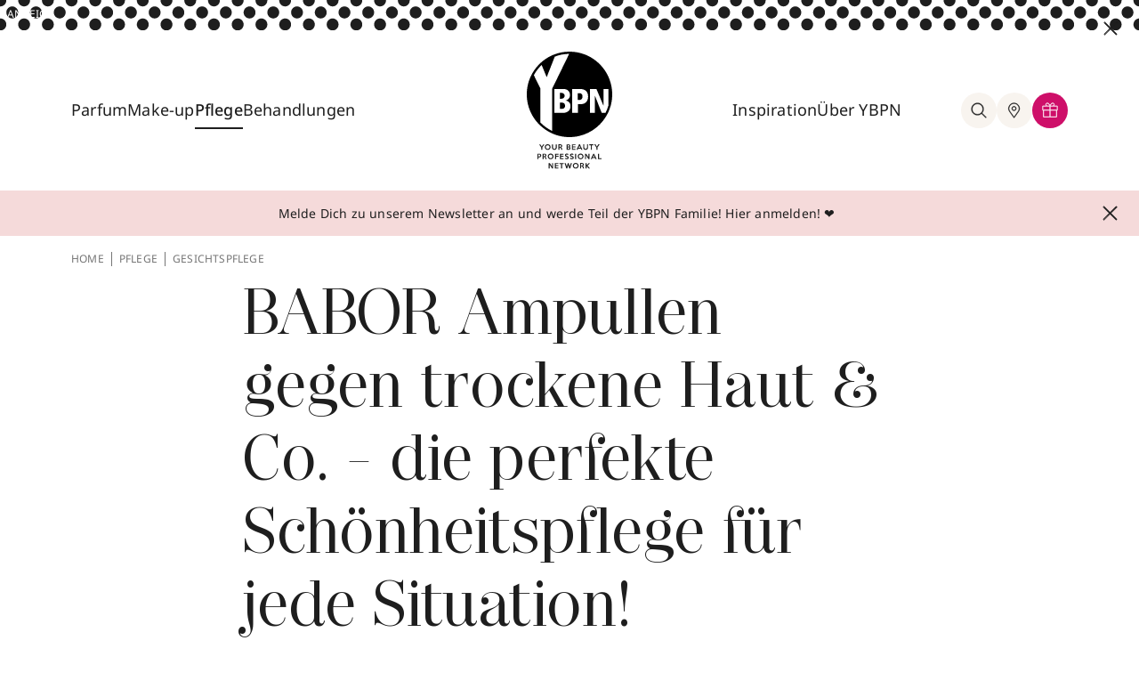

--- FILE ---
content_type: text/html; charset=utf-8
request_url: https://www.ybpn.de/pflege/babor-ampullen-gegen-trockene-haut/
body_size: 37523
content:
<!DOCTYPE html>
<html lang="de">
<head>
    <meta charset="utf-8">

<!-- 
	This website is powered by TYPO3 - inspiring people to share!
	TYPO3 is a free open source Content Management Framework initially created by Kasper Skaarhoj and licensed under GNU/GPL.
	TYPO3 is copyright 1998-2026 of Kasper Skaarhoj. Extensions are copyright of their respective owners.
	Information and contribution at https://typo3.org/
-->


<title>BABOR Ampullen gegen trockene Haut &amp; Co.</title>
<meta name="generator" content="TYPO3 CMS">
<meta name="description" content="BABOR Ampullen sind die perfekte Schönheitspflege für jedes Hautbedürfnis. Probier die Beauty Ampullen und verbessere Dein Hautbild effektiv &amp; langfristig!">
<meta name="keywords" content="Vanessa Di Miceli">
<meta property="og:type" content="article">
<meta property="og:site_name" content="Your Beauty Professional Network">
<meta property="og:url" content="https://www.ybpn.de/pflege/babor-ampullen-gegen-trockene-haut/">
<meta property="og:image" content="https://www.ybpn.de/processed/_processed_/c/d/csm_Retail_Mailing_Aktion_Website_beauty_alliance_Headergrafik_2400x900_v2_e37a0fa69d.jpg">
<meta property="og:description" content="BABOR Ampullen sind die perfekte Schönheitspflege für jedes Hautbedürfnis. Probier die Beauty Ampullen und verbessere Dein Hautbild effektiv &amp; langfristig!">
<meta property="og:title" content="BABOR Ampullen gegen trockene Haut &amp; Co.">
<meta name="twitter:title" content="BABOR Ampullen gegen trockene Haut &amp; Co.">
<meta name="twitter:card" content="summary">
<meta name="twitter:uri" content="https://www.ybpn.de/pflege/babor-ampullen-gegen-trockene-haut/">


<link rel="stylesheet" href="/build/ybpn.35cacbc4.css?1765793446" media="all">




<script src="/build/ybpn.9faf11d7.js?1765793446" defer="defer"></script>



                <script src="https://www.cloud.ccm19.de/app.js?apiKey=2f93e50e8b4b8b7207b7776e4829c30bac0644f690a072ba&amp;domain=61ba1562d3f6f268297c7daf&amp;theme=61e995312d2e607a6f7aae9d" referrerpolicy="origin"></script>
                <meta charset="utf-8">
                <meta http-equiv="x-ua-compatible" content="ie=edge">
                <meta http-equiv="content-language" content="de-de">
                <meta name="viewport" content="width=device-width, initial-scale=1">
                <link rel="icon" type="image/png" href="/_assets/b82094ac8610ed7258834dcce6af3cca/Images/favicon.ico" sizes="32x32">
                <link rel="icon" type="image/png" href="/_assets/b82094ac8610ed7258834dcce6af3cca/Images/android-chrome-192x192.png" sizes="192x192">
                <link rel="icon" type="image/png" href="/_assets/b82094ac8610ed7258834dcce6af3cca/Images/android-chrome-256x256.png" sizes="256x256">
                <link rel="apple-touch-icon" href="/_assets/b82094ac8610ed7258834dcce6af3cca/Images/apple-touch-icon.png">
                <meta name="msapplication-square150x150logo" content="/_assets/b82094ac8610ed7258834dcce6af3cca/Images/mstile-150x150.png">
                <meta name="facebook-domain-verification" content="amsq0aty7lgi6j3rpy0g7dqy1gqmp3">
                <link rel="mask-icon" href="/_assets/b82094ac8610ed7258834dcce6af3cca/Images/safari-pinned-tab.svg" color="#000">
                <style type="text/css">.ccm-settings-summoner,.ccm-settings-summoner.ccm-show .ccm-settings-summoner--link }.ccm-settings-summoner--icon @media screen and (min-width:767px)}</style>            <!-- Google Tag Manager -->
            <script>(function(w,d,s,l,i){w[l]=w[l]||[];w[l].push({'gtm.start':
            new Date().getTime(),event:'gtm.js'});var f=d.getElementsByTagName(s)[0],
            j=d.createElement(s),dl=l!='dataLayer'?'&l='+l:'';j.async=true;j.src=
            'https://www.googletagmanager.com/gtm.js?id='+i+dl;f.parentNode.insertBefore(j,f);
            })(window,document,'script','dataLayer','GTM-PGJC3SM');</script>
            <!-- End Google Tag Manager -->            <!-- Adform Tracking Code BEGIN -->
            <script type="text/javascript">
                window._adftrack = Array.isArray(window._adftrack) ? window._adftrack : (window._adftrack ? [window._adftrack] : []);
                window._adftrack.push({
                    HttpHost: 'track.adform.net',
                    pm: 2342115
                });
                (function () { var s = document.createElement('script'); s.type = 'text/javascript'; s.async = true; s.src = 'https://s2.adform.net/banners/scripts/st/trackpoint-async.js'; var x = document.getElementsByTagName('script')[0]; x.parentNode.insertBefore(s, x); })();

            </script>
            <noscript>
                <p style="margin:0;padding:0;border:0;">
                    <img src="https://track.adform.net/Serving/TrackPoint/?pm=2342115" width="1" height="1" alt="" />
                </p>
            </noscript>
            <!-- Adform Tracking Code END -->  <script>
document.addEventListener('DOMContentLoaded', () => {
  const context = document.getElementById('closeButton');
  if (context && context.parentElement) {
    context.parentElement.classList.remove('h-12', 'md:h-[90px]');
  }
});
  </script>
<link rel="dns-prefetch" href="https://files.ybpn.de/ybpn-typo3">
<link rel="canonical" href="https://www.ybpn.de/pflege/babor-ampullen-gegen-trockene-haut/">

</head>
<body>
       <!-- Google Tag Manager (noscript) -->
       <noscript><iframe src="https://www.googletagmanager.com/ns.html?id=GTM-PGJC3SM" height="0" width="0" style="display:none;visibility:hidden"></iframe></noscript>
       <!-- End Google Tag Manager (noscript) -->

    

      
      

      
        

  <div id="headerSpaceFill" class="hidden"></div>
  <header class="relative -top-full left-0 flex flex-col w-full transition-all duration-300 ease-in-out bg-white z-9999 bg-white">
    <div class="w-full max-w-[1440px] mx-auto">
      
      
      

      
      
      

      
      
      

      
      
      
      
          <div x-show="isDisplayed" x-data="{isDisplayed: true}" class="relative w-full h-12 md:h-[90px]">
            <a href="/">
              <div id="imageContainer" class="h-full splide ads-fade-slider hidden md:block">
                <div class="h-full splide__track">
                  <div class="h-full splide__list">
                    
                    
                  </div>
                </div>
              </div>
              <div class="h-full splide ads-fade-slider md:hidden">
                <div class="h-full splide__track">
                  <div class="h-full splide__list">
                    
                    
                  </div>
                </div>
              </div>
              <span class="text-white text-xs absolute top-0.5 md:top-2 left-1 md:left-2">ANZEIGE</span>
            </a>
            <button @click="isDisplayed = false" id="closeButton" class="absolute -translate-y-1/2 md:top-6 md:right-6 top-1/2 md:translate-y-0 right-3">
              <svg class="w-3 h-3 md:w-4 md:h-4 fill-black stroke-black">
                <use xlink:href="#close" />
              </svg>
            </button>
          </div>
        

      
  
  
  
    
  
  <img class="block w-full h-full min-h-[26px] object-cover" id=headerDotsImage src="/_assets/b82094ac8610ed7258834dcce6af3cca/Images/2023/navigation-dots.svg?1765792591" aria-hidden="true" alt="navigation background">


      <nav id="mainNav" class="grid grid-cols-6 py-4 ybpn-container lg:grid-cols-12 lg:py-6">
        <div class="flex items-center col-span-2 lg:col-span-5">
          <div class="items-center justify-start hidden w-full gap-5 lg:flex lg:gap-10 xl:gap-12">
            
            
              
                
                
                
                    
                  
                <div class="nav-item group lg:pb-10 lg:mt-10 ">
                  
  
  
    
  
  <a href="/parfum/" id="dropdown3" aria-controls="dropdown-content-parfum3" aria-haspopup="true" aria-expanded="false" title="Parfum" class="z-50 pb-2 whitespace-nowrap text-lg text-black transition-colors duration-200 ease-out group-hover:text-pink-500 group-hover:border-b-2 group-hover:border-pink-500">Parfum</a>

                  
                    <div id="dropdown-content-parfum3" aria-labelledby="dropdown3"
                      class="megamenu hidden z-30 group-hover:block absolute left-0 right-0 w-full top-[calc(100%_-_40px)]"
                      >
                      <div class="bg-beige-300">
                        <div class="pt-8 pb-18 ybpn-grid ybpn-container">
                          <div class="flex flex-col col-span-2 gap-2 pt-2">
                            <div class="flex flex-col gap-2">
                              
                                
                                  
                                      <a title="Damendüfte" class="text-lg font-light text-black transition-colors duration-200 ease-out whitespace-nowrap hover:text-pink-500 " href="/parfum/damenduefte/">Damendüfte
                                      </a>
                                    
                                
                                  
                                      <a title="Herrendüfte" class="text-lg font-light text-black transition-colors duration-200 ease-out whitespace-nowrap hover:text-pink-500 " href="/parfum/herrenduefte/">Herrendüfte
                                      </a>
                                    
                                
                                  
                                      <a title="Nischendüfte" class="text-lg font-light text-black transition-colors duration-200 ease-out whitespace-nowrap hover:text-pink-500 " href="/parfum/nischenduefte/">Nischendüfte
                                      </a>
                                    
                                
                              
                            </div>
                          </div>
                          <div class="flex flex-col col-span-3 gap-2 pt-2">
                            <div class="flex flex-col gap-2">
                              
                            </div>
                          </div>

                          <div class="col-span-7 pt-2 pb-3 border-l border-beige-400">
                            <div class="flex gap-6 pl-10">
                              
                              
                              
                              
                                  
                                    
                                    
                                    
                                        
                                            
                                                <!-- Case 3: not force and no direct link and deeplink -->
                                                <a class="flex items-center gap-8 py-8 pl-6 pr-8 bg-white" target="_blank" rel="nofollow" href="/produkte/produktinfo-ajax/?no_cache=1&amp;tx_ybpn_productinfo%5Baction%5D=index&amp;tx_ybpn_productinfo%5Bcontroller%5D=ProductInfo&amp;tx_ybpn_productinfo%5Bid%5D=216214&amp;tx_ybpn_productinfo%5Bmode%5D=buy&amp;cHash=d895b39d8efcd25095e4b3e9d32bb4f0">
                                                  
  
    
        
      
    
        
      
    
      <div class="w-[85px] h-[85px] shrink-0 flex items-center justify-center aspect-square">
        <img class="zoom-on-hover h-full w-auto" src="/processed/_processed_/d/a/csm_8054320904847_001_0_8f5ef644f0.webp" alt="" title="" loading="lazy" width="273" height="600"/>
      </div>
    
    <div class="flex flex-col justify-center w-9/12">
      <p class="mb-2 text-base font-medium">XJV CORO EdP Nat. Spray</p>
      <p class="text-sm font-light">100 ml</p>
    </div>
  

                                                </a>
                                              
                                          
                                      
                                  
                              
                                  
                                    
                                    
                                    
                                        
                                            <a class="flex items-center gap-8 py-8 pl-6 pr-8 bg-white"
                                               href="https://tidd.ly/3Byqcgy"
                                               target="_blank"
                                               rel="nofollow">
                                              
  
    
        
      
    
        
      
    
      <div class="w-[85px] h-[85px] shrink-0 flex items-center justify-center aspect-square">
        <img class="zoom-on-hover h-full w-auto" src="/processed/_processed_/5/1/csm_Goddess_Burberry_617750e68d.webp" alt="" title="" loading="lazy" width="331" height="600"/>
      </div>
    
    <div class="flex flex-col justify-center w-9/12">
      <p class="mb-2 text-base font-medium">Goddess EdP Nat. Spray</p>
      <p class="text-sm font-light">30 ml</p>
    </div>
  

                                            </a>
                                            <!-- Case 1: force and direct link -->
                                          
                                      
                                  
                              
                            </div>
                          </div>
                        </div>
                      </div>
                    </div>
                  
                </div>
              
                
                
                
                    
                  
                <div class="nav-item group lg:pb-10 lg:mt-10 ">
                  
  
  
    
  
  <a href="/make-up/" id="dropdown8" aria-controls="dropdown-content-parfum8" aria-haspopup="true" aria-expanded="false" title="Make-up" class="z-50 pb-2 whitespace-nowrap text-lg text-black transition-colors duration-200 ease-out group-hover:text-pink-500 group-hover:border-b-2 group-hover:border-pink-500">Make-up</a>

                  
                    <div id="dropdown-content-parfum8" aria-labelledby="dropdown8"
                      class="megamenu hidden z-30 group-hover:block absolute left-0 right-0 w-full top-[calc(100%_-_40px)]"
                      >
                      <div class="bg-beige-300">
                        <div class="pt-8 pb-18 ybpn-grid ybpn-container">
                          <div class="flex flex-col col-span-2 gap-2 pt-2">
                            <div class="flex flex-col gap-2">
                              
                                
                                  
                                      <a title="Augen" class="text-lg font-light text-black transition-colors duration-200 ease-out whitespace-nowrap hover:text-pink-500 " href="/make-up/augen/">Augen
                                      </a>
                                    
                                
                                  
                                      <a title="Lippen" class="text-lg font-light text-black transition-colors duration-200 ease-out whitespace-nowrap hover:text-pink-500 " href="/make-up/lippen/">Lippen
                                      </a>
                                    
                                
                                  
                                      <a title="Nägel" class="text-lg font-light text-black transition-colors duration-200 ease-out whitespace-nowrap hover:text-pink-500 " href="/make-up/naegel/">Nägel
                                      </a>
                                    
                                
                                  
                                      <a title="Nischen-Make-up" class="text-lg font-light text-black transition-colors duration-200 ease-out whitespace-nowrap hover:text-pink-500 " href="/make-up/nischen-make-up/">Nischen-Make-up
                                      </a>
                                    
                                
                                  
                                      <a title="Teint" class="text-lg font-light text-black transition-colors duration-200 ease-out whitespace-nowrap hover:text-pink-500 " href="/make-up/teint/">Teint
                                      </a>
                                    
                                
                              
                            </div>
                          </div>
                          <div class="flex flex-col col-span-3 gap-2 pt-2">
                            <div class="flex flex-col gap-2">
                              
                            </div>
                          </div>

                          <div class="col-span-7 pt-2 pb-3 border-l border-beige-400">
                            <div class="flex gap-6 pl-10">
                              
                              
                              
                              
                                  
                                    
                                    
                                    
                                        
                                            
                                                <!-- Case 3: not force and no direct link and deeplink -->
                                                <a class="flex items-center gap-8 py-8 pl-6 pr-8 bg-white" target="_blank" rel="nofollow" href="/produkte/produktinfo-ajax/?no_cache=1&amp;tx_ybpn_productinfo%5Baction%5D=index&amp;tx_ybpn_productinfo%5Bcontroller%5D=ProductInfo&amp;tx_ybpn_productinfo%5Bid%5D=216956&amp;tx_ybpn_productinfo%5Bmode%5D=buy&amp;cHash=57e84a338e01e3bafbf6462ff39df508">
                                                  
  
    
        
      
    
        
      
    
      <div class="w-[85px] h-[85px] shrink-0 flex items-center justify-center aspect-square">
        <img class="zoom-on-hover h-full w-auto" src="/processed/_processed_/4/a/csm_192333300848_001_0_03468f3eb4.webp" alt="" title="" loading="lazy" width="367" height="600"/>
      </div>
    
    <div class="flex flex-col justify-center w-9/12">
      <p class="mb-2 text-base font-medium">Pop &amp; Friends Pop Lip + Cheek Pop Oil</p>
      <p class="text-sm font-light">7 ml</p>
    </div>
  

                                                </a>
                                              
                                          
                                      
                                  
                              
                                  
                                    
                                    
                                    
                                        
                                            
                                                <!-- Case 3: not force and no direct link and deeplink -->
                                                <a class="flex items-center gap-8 py-8 pl-6 pr-8 bg-white" target="_blank" rel="nofollow" href="/produkte/produktinfo-ajax/?no_cache=1&amp;tx_ybpn_productinfo%5Baction%5D=index&amp;tx_ybpn_productinfo%5Bcontroller%5D=ProductInfo&amp;tx_ybpn_productinfo%5Bid%5D=204985&amp;tx_ybpn_productinfo%5Bmode%5D=buy&amp;cHash=693f8baa509a9cdb7b03718fefde6bb9">
                                                  
  
    
        
      
    
        
      
    
      <div class="w-[85px] h-[85px] shrink-0 flex items-center justify-center aspect-square">
        <img class="zoom-on-hover h-full w-auto" src="/processed/_processed_/e/2/csm_3614274197044_001_0_67e2ea481a.webp" alt="" title="" loading="lazy" width="600" height="539"/>
      </div>
    
    <div class="flex flex-col justify-center w-9/12">
      <p class="mb-2 text-base font-medium">All Hours Hyper Luminize</p>
      <p class="text-sm font-light">8.5 g</p>
    </div>
  

                                                </a>
                                              
                                          
                                      
                                  
                              
                            </div>
                          </div>
                        </div>
                      </div>
                    </div>
                  
                </div>
              
                
                
                
                    
                  
                <div class="nav-item group lg:pb-10 lg:mt-10 ">
                  
  
  
    
  
  <a href="/pflege/" id="dropdown16" aria-controls="dropdown-content-parfum16" aria-haspopup="true" aria-expanded="false" title="Pflege" class="z-50 pb-2 whitespace-nowrap text-lg text-black transition-colors duration-200 ease-out group-hover:text-pink-500 group-hover:border-b-2 group-hover:border-pink-500 border-b-2 border-black hover:text-pink-500 hover:border-pink-500 font-medium">Pflege</a>

                  
                    <div id="dropdown-content-parfum16" aria-labelledby="dropdown16"
                      class="megamenu hidden z-30 group-hover:block absolute left-0 right-0 w-full top-[calc(100%_-_40px)]"
                      >
                      <div class="bg-beige-300">
                        <div class="pt-8 pb-18 ybpn-grid ybpn-container">
                          <div class="flex flex-col col-span-2 gap-2 pt-2">
                            <div class="flex flex-col gap-2">
                              
                                
                                  
                                      <a title="Anti-Aging" class="text-lg font-light text-black transition-colors duration-200 ease-out whitespace-nowrap hover:text-pink-500 " href="/pflege/anti-aging/">Anti-Aging
                                      </a>
                                    
                                
                                  
                                      <a title="Gesichtspflege" class="text-lg font-light text-black transition-colors duration-200 ease-out whitespace-nowrap hover:text-pink-500 text-pink-500 font-medium" href="/pflege/gesichtspflege/">Gesichtspflege
                                      </a>
                                    
                                
                                  
                                      <a title="Haarpflege" class="text-lg font-light text-black transition-colors duration-200 ease-out whitespace-nowrap hover:text-pink-500 " href="/pflege/haarpflege/">Haarpflege
                                      </a>
                                    
                                
                                  
                                      <a title="Herrenpflege" class="text-lg font-light text-black transition-colors duration-200 ease-out whitespace-nowrap hover:text-pink-500 " href="/pflege/herrenpflege/">Herrenpflege
                                      </a>
                                    
                                
                                  
                                      <a title="Körperpflege" class="text-lg font-light text-black transition-colors duration-200 ease-out whitespace-nowrap hover:text-pink-500 " href="/pflege/koerperpflege/">Körperpflege
                                      </a>
                                    
                                
                                  

                                    
                                
                                  

                                    
                                
                              
                            </div>
                          </div>
                          <div class="flex flex-col col-span-3 gap-2 pt-2">
                            <div class="flex flex-col gap-2">
                              
                                
                                  

                                    
                                
                                  

                                    
                                
                                  

                                    
                                
                                  

                                    
                                
                                  

                                    
                                
                                  
                                      <a title="Nischenpflege" class="text-lg font-light text-black transition-colors duration-200 ease-out whitespace-nowrap hover:text-pink-500 " href="/pflege/nischenpflege/">Nischenpflege
                                      </a>
                                    
                                
                                  
                                      <a title="Sonnenpflege" class="text-lg font-light text-black transition-colors duration-200 ease-out whitespace-nowrap hover:text-pink-500 " href="/pflege/sonnenpflege/">Sonnenpflege
                                      </a>
                                    
                                
                              
                            </div>
                          </div>

                          <div class="col-span-7 pt-2 pb-3 border-l border-beige-400">
                            <div class="flex gap-6 pl-10">
                              
                              
                              
                              
                                  
                                    
                                    
                                    
                                        
                                            
                                                <!-- Case 3: not force and no direct link and deeplink -->
                                                <a class="flex items-center gap-8 py-8 pl-6 pr-8 bg-white" target="_blank" rel="nofollow" href="/produkte/produktinfo-ajax/?no_cache=1&amp;tx_ybpn_productinfo%5Baction%5D=index&amp;tx_ybpn_productinfo%5Bcontroller%5D=ProductInfo&amp;tx_ybpn_productinfo%5Bid%5D=102641&amp;tx_ybpn_productinfo%5Bmode%5D=buy&amp;cHash=6bf42585d00f24bd26a92f65b65fab9b">
                                                  
  
    
        
      
    
        
      
    
      <div class="w-[85px] h-[85px] shrink-0 flex items-center justify-center aspect-square">
        <img class="zoom-on-hover h-full w-auto" src="/processed/_processed_/5/d/csm_8719134205473_001_0_23197b1505.webp" alt="" title="" loading="lazy" width="422" height="600"/>
      </div>
    
    <div class="flex flex-col justify-center w-9/12">
      <p class="mb-2 text-base font-medium">The Ritual of Sakura Trial Set</p>
      <p class="text-sm font-light">3 Set</p>
    </div>
  

                                                </a>
                                              
                                          
                                      
                                  
                              
                                  
                                    
                                    
                                    
                                        
                                            
                                                <!-- Case 3: not force and no direct link and deeplink -->
                                                <a class="flex items-center gap-8 py-8 pl-6 pr-8 bg-white" target="_blank" rel="nofollow" href="/produkte/produktinfo-ajax/?no_cache=1&amp;tx_ybpn_productinfo%5Baction%5D=index&amp;tx_ybpn_productinfo%5Bcontroller%5D=ProductInfo&amp;tx_ybpn_productinfo%5Bid%5D=219809&amp;tx_ybpn_productinfo%5Bmode%5D=buy&amp;cHash=fbdc2750f6043c79596cb9171bc6eada">
                                                  
  
    
        
      
    
        
      
    
      <div class="w-[85px] h-[85px] shrink-0 flex items-center justify-center aspect-square">
        <img class="zoom-on-hover h-full w-auto" src="/processed/_processed_/e/4/csm_3508440001559_001_1_94e41dfc67.webp" alt="" title="" loading="lazy" width="250" height="600"/>
      </div>
    
    <div class="flex flex-col justify-center w-9/12">
      <p class="mb-2 text-base font-medium">Aventus Hand Cream</p>
      <p class="text-sm font-light">75 ml</p>
    </div>
  

                                                </a>
                                              
                                          
                                      
                                  
                              
                            </div>
                          </div>
                        </div>
                      </div>
                    </div>
                  
                </div>
              
                
                
                
                    
                  
                <div class="nav-item group lg:pb-10 lg:mt-10 noSubpages">
                  
  
  
  <a href="/behandlungen/" id="dropdown4423" aria-controls="dropdown-content-parfum4423" aria-haspopup="false" aria-expanded="false" title="Behandlungen" class="z-50 pb-2 whitespace-nowrap text-lg text-black transition-colors duration-200 ease-out group-hover:text-pink-500 group-hover:border-b-2 group-hover:border-pink-500">Behandlungen</a>

                  
                </div>
              
                
                
                
                    
                  
                <div class="nav-item group lg:pb-10 lg:mt-10 noSubpages">
                  
  
  
  

                  
                </div>
              
            
          </div>
          <div class="flex gap-5 lg:hidden">
            <button aria-label="Hauptmenü eingeklappt, Menü öffnen, Schalter" id="openMobileNav" class="flex items-center justify-center rounded-full shrink-0 lg:w-10 lg:h-10">
              <svg class="w-6 h-6 fill-black stroke-black">
                <use xlink:href="#hamburger"></use>
              </svg>
            </button>
            <div class="flex lg:hidden">
              <div class="flex" x-data="{searchBoxIsOpen : false}">
                <button
                  @click="searchBoxIsOpen = !searchBoxIsOpen; document.querySelector('body').classList.toggle('body-overlay'); document.querySelectorAll('#tx-indexedsearch-searchbox-sword-header')[0].focus()"
                  title="suche"
                  class="group relative z-30 lg:items-center lg:justify-center text-black rounded-full cursor-pointer lg:p-2.5 transition-all duration-200 ease-out lg:bg-beige-300 lg:hover:bg-white lg:hover:ring-inset lg:hover:ring-1 lg:hover:ring-pink-500 lg:shrink-0 lg:flex">
                  <svg
                    class="w-6 h-6 transition-all duration-200 ease-out fill-black stroke-black group-hover:stroke-pink-500 group-hover:fill-pink-500">
                    <use xlink:href="#search"></use>
                  </svg>
                </button>

                <div x-cloak x-show="searchBoxIsOpen"
                     class="searchOverlay megamenu absolute left-0 right-0 z-20 w-full top-full"
                     >
                  <div class="relative flex flex-col px-6 pt-6 pb-8 bg-beige-300 md:flex-row-reverse md:py-8">
                    <svg @click="searchBoxIsOpen = false; document.querySelector('body').classList.remove('body-overlay')"
                         class="w-3 h-3 mb-8 ml-auto fill-black stroke-black lg:absolute lg:-translate-y-1/2 lg:cursor-pointer lg:right-6 lg:top-1/2 lg:w-4 lg:h-4">
                      <use xlink:href="#close"></use>
                    </svg>
                    
                    <div class="relative w-5/6 lg:w-2/3 lg:mx-auto">
                      
<form id="tx_indexedsearch-header-1" action="/suche/?no_cache=1&amp;tx_indexedsearch_pi2%5Bcontroller%5D=Search&amp;cHash=7f79f434e1b4d10db80cc7fd736fccaf" method="post">
<div>
<input type="hidden" name="tx_indexedsearch_pi2[__referrer][@extension]" value="Flux" >
<input type="hidden" name="tx_indexedsearch_pi2[__referrer][@controller]" value="Page" >
<input type="hidden" name="tx_indexedsearch_pi2[__referrer][@action]" value="render" >
<input type="hidden" name="tx_indexedsearch_pi2[__referrer][arguments]" value="YTowOnt9347714b4623516cc87f8e885c9697fcb5b365b21" >
<input type="hidden" name="tx_indexedsearch_pi2[__referrer][@request]" value="{&quot;@extension&quot;:&quot;Flux&quot;,&quot;@controller&quot;:&quot;Page&quot;,&quot;@action&quot;:&quot;render&quot;}1461c9ec5c9a1c393467d5eae9044d0d20b14ab7" >
<input type="hidden" name="tx_indexedsearch_pi2[__trustedProperties]" value="{&quot;action&quot;:1,&quot;search&quot;:{&quot;sections&quot;:1,&quot;sword&quot;:1}}0fccd806cc3e0e143c74de60d70691276df66a64" >
</div>

  <input type="hidden" name="tx_indexedsearch_pi2[action]" value="search" />
  <input type="hidden" name="tx_indexedsearch_pi2[search][sections]" value="0" />
  <input aria-label="Wonach suchst du?" id="tx-indexedsearch-searchbox-sword-header-1" class="w-full pb-2 text-sm bg-transparent border-b text-grey-400 focus:outline-none border-beige-400" placeholder="Wonach suchst du?" type="text" name="tx_indexedsearch_pi2[search][sword]" />
  <button type="submit" class="absolute right-0 -translate-y-1/2 top-1/2 pb-2.5">
    <svg class="w-6 h-6 fill-black stroke-black">
      <use xlink:href="#search"></use>
    </svg>
  </button>
</form>



                    </div>
                  </div>
                </div>
              </div>
            </div>
          </div>
        </div>
        <div class="flex justify-center col-span-2">
          <a class="flex flex-col justify-center" id="staticNavLogo" title="zur homepage" href="/" style="display: flex;">
            <img class="w-16 h-16 md:w-24 md:h-24 "
                 src="/_assets/b82094ac8610ed7258834dcce6af3cca/Images/2023/logo-mobile.svg?1765792591" alt="logo von YBPN">
            <img id="logoText" class="hidden transition-all duration-200 ease-out opacity-100 h-7 md:block md:mt-2"
                 src="/_assets/b82094ac8610ed7258834dcce6af3cca/Images/2023/logo-text.svg?1765792591" alt="">
          </a>
          <a class="hidden" id="stickyNavLogo" title="zur homepage" href="/" style="display: none;">
            <img class="w-11 lg:w-16" src="/_assets/b82094ac8610ed7258834dcce6af3cca/Images/2023/logo-mobile.svg?1765792591"
                 alt="logo von YBPN">
          </a>
        </div>
        <div class="items-center justify-end hidden col-span-3 gap-5 lg:flex lg:gap-10 xl:gap-12">
          
          
            
              
              
                  
                
              <div class="nav-item group lg:pb-10 lg:mt-10 ">
                
  
  
  <a href="/inspiration/" id="dropdown27" aria-controls="dropdown-content-parfum27" aria-haspopup="false" aria-expanded="false" title="Inspiration" class="z-50 pb-2 whitespace-nowrap text-lg text-black transition-colors duration-200 ease-out group-hover:text-pink-500 group-hover:border-b-2 group-hover:border-pink-500">Inspiration</a>

                
                  <div aria-labelledby="dropdown27"
                       class="megamenu hidden z-30 group-hover:block absolute left-0 right-0 w-full top-[calc(100%_-_40px)]"
                  >
                    <div class="bg-beige-300">
                      <div class="pt-8 pb-18 ybpn-grid ybpn-container">
                        <div class="flex flex-col col-span-2 gap-2 pt-2">
                          <div class="flex flex-col gap-2">
                            
                              
                                
                                    <a title="Beautypedia" class="text-lg font-light text-black transition-colors duration-200 ease-out whitespace-nowrap hover:text-pink-500 " href="/beautypedia/">Beautypedia
                                    </a>
                                  
                              
                                
                                    <a title="Green Beauty" class="text-lg font-light text-black transition-colors duration-200 ease-out whitespace-nowrap hover:text-pink-500 " href="/inspiration/green-beauty/">Green Beauty
                                    </a>
                                  
                              
                                
                                    <a title="Lifestyle" class="text-lg font-light text-black transition-colors duration-200 ease-out whitespace-nowrap hover:text-pink-500 " href="/inspiration/lifestyle/">Lifestyle
                                    </a>
                                  
                              
                                
                                    <a title="Looks" class="text-lg font-light text-black transition-colors duration-200 ease-out whitespace-nowrap hover:text-pink-500 " href="/inspiration/looks/">Looks
                                    </a>
                                  
                              
                                
                                    <a title="Tipps &amp; Tricks" class="text-lg font-light text-black transition-colors duration-200 ease-out whitespace-nowrap hover:text-pink-500 " href="/inspiration/tipps-tricks/">Tipps &amp; Tricks
                                    </a>
                                  
                              
                                

                                  
                              
                                

                                  
                              
                            
                          </div>
                        </div>
                        <div class="flex flex-col col-span-3 gap-2 pt-2">
                          <div class="flex flex-col gap-2">
                            
                              
                                

                                  
                              
                                

                                  
                              
                                

                                  
                              
                                

                                  
                              
                                

                                  
                              
                                
                                    <a title="Trends" class="text-lg font-light text-black transition-colors duration-200 ease-out whitespace-nowrap hover:text-pink-500 " href="/inspiration/trends/">Trends
                                    </a>
                                  
                              
                                
                                    <a title="VIP" class="text-lg font-light text-black transition-colors duration-200 ease-out whitespace-nowrap hover:text-pink-500 " href="/inspiration/vip/">VIP
                                    </a>
                                  
                              
                            
                          </div>
                        </div>

                        <div class="col-span-7 pt-2 pb-3 border-l border-beige-400">
                          <div class="flex gap-6 pl-10">
                            
                            
                            
                            
                              
                                
                                
                                
                                    
                                        
                                            <!-- Case 3: not force and no direct link and deeplink -->
                                            <a class="flex items-center gap-8 py-8 pl-6 pr-8 bg-white" target="_blank" rel="nofollow" href="/produkte/produktinfo-ajax/?no_cache=1&amp;tx_ybpn_productinfo%5Baction%5D=index&amp;tx_ybpn_productinfo%5Bcontroller%5D=ProductInfo&amp;tx_ybpn_productinfo%5Bid%5D=173441&amp;tx_ybpn_productinfo%5Bmode%5D=buy&amp;cHash=6e495632745662c560a36b17eb7008f5">
                                              
  
    
        
      
    
        
      
    
      <div class="w-[85px] h-[85px] shrink-0 flex items-center justify-center aspect-square">
        <img class="zoom-on-hover h-full w-auto" src="/processed/_processed_/8/e/csm_8683608070501_001_0_e43090fc47.webp" alt="" title="" loading="lazy" width="372" height="600"/>
      </div>
    
    <div class="flex flex-col justify-center w-9/12">
      <p class="mb-2 text-base font-medium">Papilefiko Extrait de Parfum Nat. Spray</p>
      <p class="text-sm font-light">50 ml</p>
    </div>
  

                                            </a>
                                          
                                      
                                  
                              
                            
                              
                                
                                
                                
                                    
                                        
                                            <!-- Case 3: not force and no direct link and deeplink -->
                                            <a class="flex items-center gap-8 py-8 pl-6 pr-8 bg-white" target="_blank" rel="nofollow" href="/produkte/produktinfo-ajax/?no_cache=1&amp;tx_ybpn_productinfo%5Baction%5D=index&amp;tx_ybpn_productinfo%5Bcontroller%5D=ProductInfo&amp;tx_ybpn_productinfo%5Bid%5D=167257&amp;tx_ybpn_productinfo%5Bmode%5D=buy&amp;cHash=2c1475d87174011f5c51fe491f36ea5b">
                                              
  
    
        
      
    
        
      
    
      <div class="w-[85px] h-[85px] shrink-0 flex items-center justify-center aspect-square">
        <img class="zoom-on-hover h-full w-auto" src="/processed/_processed_/7/6/csm_3348901602297_001_0_789c2582ef.webp" alt="" title="" loading="lazy" width="600" height="553"/>
      </div>
    
    <div class="flex flex-col justify-center w-9/12">
      <p class="mb-2 text-base font-medium">Diorshow 5 Couleurs</p>
      <p class="text-sm font-light">7.4 g</p>
    </div>
  

                                            </a>
                                          
                                      
                                  
                              
                            
                          </div>
                        </div>
                      </div>
                    </div>
                  </div>
                
              </div>
            
              
              
                  
                
              <div class="nav-item group lg:pb-10 lg:mt-10 ">
                
  
  
  <a href="/ueber-ybpn/" id="dropdown4422" aria-controls="dropdown-content-parfum4422" aria-haspopup="false" aria-expanded="false" title="Über YBPN" class="z-50 pb-2 whitespace-nowrap text-lg text-black transition-colors duration-200 ease-out group-hover:text-pink-500 group-hover:border-b-2 group-hover:border-pink-500">Über YBPN</a>

                
                  <div aria-labelledby="dropdown4422"
                       class="megamenu hidden z-30 group-hover:block absolute left-0 right-0 w-full top-[calc(100%_-_40px)]"
                  >
                    <div class="bg-beige-300">
                      <div class="pt-8 pb-18 ybpn-grid ybpn-container">
                        <div class="flex flex-col col-span-2 gap-2 pt-2">
                          <div class="flex flex-col gap-2">
                            
                              
                                
                                    <a title="YBPN Parfümerien" class="text-lg font-light text-black transition-colors duration-200 ease-out whitespace-nowrap hover:text-pink-500 " href="/ueber-uns/ybpn-parfuemerien/">YBPN Parfümerien
                                    </a>
                                  
                              
                                
                                    <a title="Karriere" class="text-lg font-light text-black transition-colors duration-200 ease-out whitespace-nowrap hover:text-pink-500 " href="/ueber-uns/karriere/">Karriere
                                    </a>
                                  
                              
                                
                                    <a title="BEAUTYtalk" class="text-lg font-light text-black transition-colors duration-200 ease-out whitespace-nowrap hover:text-pink-500 " href="/ueber-uns/beauty-talk/">BEAUTYtalk
                                    </a>
                                  
                              
                                
                                    <a title="Newsletter" class="text-lg font-light text-black transition-colors duration-200 ease-out whitespace-nowrap hover:text-pink-500 " href="/ueber-uns/newsletter/">Newsletter
                                    </a>
                                  
                              
                            
                          </div>
                        </div>
                        <div class="flex flex-col col-span-3 gap-2 pt-2">
                          <div class="flex flex-col gap-2">
                            
                          </div>
                        </div>

                        <div class="col-span-7 pt-2 pb-3 border-l border-beige-400">
                          <div class="flex gap-6 pl-10">
                            
                            
                            
                            
                          </div>
                        </div>
                      </div>
                    </div>
                  </div>
                
              </div>
            
              
              
                  
                
              <div class="nav-item group lg:pb-10 lg:mt-10 noSubpages">
                
  
  
  

                
              </div>
            
          
        </div>
        <div class="flex flex-row-reverse items-center col-span-2 gap-5 lg:flex-row lg:justify-end lg:gap-3">
          <div class="hidden lg:flex">
            <div class="flex" x-data="{searchBoxIsOpen : false}">
              <button
                @click="searchBoxIsOpen = !searchBoxIsOpen; document.querySelector('body').classList.toggle('body-overlay'); document.querySelectorAll('#tx-indexedsearch-searchbox-sword-header')[0].focus()"
                title="suche"
                class="group relative z-30 lg:items-center lg:justify-center text-black rounded-full cursor-pointer lg:p-2.5 transition-all duration-200 ease-out lg:bg-beige-300 lg:hover:bg-white lg:hover:ring-inset lg:hover:ring-1 lg:hover:ring-pink-500 lg:shrink-0 lg:flex">
                <svg
                  class="w-5 h-5 transition-all duration-200 ease-out fill-black stroke-black group-hover:stroke-pink-500 group-hover:fill-pink-500">
                  <use xlink:href="#search"></use>
                </svg>
              </button>

              <div x-cloak x-show="searchBoxIsOpen"
                   class="searchOverlay searchOverlayDesktop megamenu absolute left-0 right-0 z-20 w-full top-[calc(100%_-_40px)]"
                   >
                <div class="relative flex flex-col px-6 pt-6 pb-8 bg-beige-300 md:flex-row-reverse md:py-8">
                  <svg @click="searchBoxIsOpen = false; document.querySelector('body').classList.remove('body-overlay')"
                       class="w-3 h-3 mb-8 ml-auto fill-black stroke-black lg:absolute lg:-translate-y-1/2 lg:cursor-pointer lg:right-6 lg:top-1/2 lg:w-4 lg:h-4">
                    <use xlink:href="#close"></use>
                  </svg>
                  
                  <div class="relative w-5/6 lg:w-2/3 lg:mx-auto">
                    
<form id="tx_indexedsearch-header-2" action="/suche/?no_cache=1&amp;tx_indexedsearch_pi2%5Bcontroller%5D=Search&amp;cHash=7f79f434e1b4d10db80cc7fd736fccaf" method="post">
<div>
<input type="hidden" name="tx_indexedsearch_pi2[__referrer][@extension]" value="Flux" >
<input type="hidden" name="tx_indexedsearch_pi2[__referrer][@controller]" value="Page" >
<input type="hidden" name="tx_indexedsearch_pi2[__referrer][@action]" value="render" >
<input type="hidden" name="tx_indexedsearch_pi2[__referrer][arguments]" value="YTowOnt9347714b4623516cc87f8e885c9697fcb5b365b21" >
<input type="hidden" name="tx_indexedsearch_pi2[__referrer][@request]" value="{&quot;@extension&quot;:&quot;Flux&quot;,&quot;@controller&quot;:&quot;Page&quot;,&quot;@action&quot;:&quot;render&quot;}1461c9ec5c9a1c393467d5eae9044d0d20b14ab7" >
<input type="hidden" name="tx_indexedsearch_pi2[__trustedProperties]" value="{&quot;action&quot;:1,&quot;search&quot;:{&quot;sections&quot;:1,&quot;sword&quot;:1}}0fccd806cc3e0e143c74de60d70691276df66a64" >
</div>

  <input type="hidden" name="tx_indexedsearch_pi2[action]" value="search" />
  <input type="hidden" name="tx_indexedsearch_pi2[search][sections]" value="0" />
  <input aria-label="Wonach suchst du?" id="tx-indexedsearch-searchbox-sword-header-2" class="w-full pb-2 text-sm bg-transparent border-b text-grey-400 focus:outline-none border-beige-400" placeholder="Wonach suchst du?" type="text" name="tx_indexedsearch_pi2[search][sword]" />
  <button type="submit" class="absolute right-0 -translate-y-1/2 top-1/2 pb-2.5">
    <svg class="w-6 h-6 fill-black stroke-black">
      <use xlink:href="#search"></use>
    </svg>
  </button>
</form>



                  </div>
                </div>
              </div>
            </div>
          </div>
          <a href="/ueber-uns/ybpn-parfuemerien/" class="items-center justify-center lg:p-2.5 text-black transition-all duration-200 ease-out rounded-full group lg:bg-beige-300 lg:hover:bg-white lg:hover:ring-inset lg:hover:ring-1 lg:hover:ring-pink-500 shrink-0 lg:flex">
            <svg
              class="w-6 h-6 transition-all duration-200 ease-out md:w-5 md:h-5 fill-black stroke-black group-hover:stroke-pink-500 group-hover:fill-pink-500">
              <use xlink:href="#location"></use>
            </svg>
          </a>
          <a href="/aktionen/" class="flex items-center justify-center text-pink-500 transition-all duration-200 ease-out rounded-full group lg:bg-pink-500 lg:hover:bg-white lg:text-white shrink-0 lg:p-2.5 lg:hover:ring-inset hover:lg:ring-1 lg:hover:ring-pink-500">
            <svg
              class="w-6 h-6 transition-all duration-200 ease-out md:w-5 md:h-5 fill-pink-500 stroke-pink-500 lg:fill-white lg:stroke-white group-hover:stroke-pink-500 group-hover:fill-pink-500">
              <use xlink:href="#gift"></use>
            </svg>
          </a>
        </div>
        <div x-data="{submenusAreOpen: false}" id="mobileNav" class="fixed top-0 left-0 z-50 w-screen h-0 overflow-hidden transition-all ease-out border-t border-gray-200 shadow-md duration-800 bg-beige-300 lg:hidden">
          <div class="overflow-y-auto flex flex-col h-full pt-6 pb-12 ybpn-container">
            <div class="flex justify-between items-start">
              <button aria-label="zurück" x-show="submenusAreOpen" @click="submenusAreOpen = false" id="toTopLevelMobileNav" class="mb-10 ">
                <svg
                  class="w-4 h-3.5 rotate-180 fill-black stroke-black">
                  <use xlink:href="#arrow-right"></use>
                </svg>
              </button>

              <button aria-label="schließen" id="closeMobileNav" class="ml-auto mb-10 ">
                <img class="w-3 h-3" src="/_assets/b82094ac8610ed7258834dcce6af3cca/Images/2023/close.svg?1765792591" alt="">
              </button>
            </div>

            <ul class="relative flex flex-col gap-4 mb-9">
              
              
                
                  <li x-data="{submenuIsOpen: false}" class="relative w-full mobileNavItem bg-beige-300">
                    
                    
                        
                        
  
      <button @click="submenuIsOpen = true; submenusAreOpen = true" class="flex items-center hasSubMenu justify-between w-full ">
        <span class="text-3xl font-narziss">Parfum</span>
        <span x-show="!submenusAreOpen">
            <svg class="w-4 h-3.5 transition-all duration-300 ease-out fill-black stroke-black">
              <use xlink:href="#arrow-right" />
            </svg>
        </span>
      </button>
    

                        <div x-show="submenuIsOpen && submenusAreOpen" class="relative mobileSubMenu mt-4 w-full bg-beige-300">
                          <ul class="flex flex-col w-full gap-4">
                            <li>
                              
                              
                              <a title="Alle anzeigen" class="inline-block w-full text-xl font-light " href="/parfum/">
                                Alle anzeigen
                              </a>
                            </li>
                            
                              
                                <li>
                                  <a title="Damendüfte" class="inline-block w-full text-xl font-light " href="/parfum/damenduefte/">
                                    Damendüfte
                                  </a>
                                </li>
                              
                                <li>
                                  <a title="Herrendüfte" class="inline-block w-full text-xl font-light " href="/parfum/herrenduefte/">
                                    Herrendüfte
                                  </a>
                                </li>
                              
                                <li>
                                  <a title="Nischendüfte" class="inline-block w-full text-xl font-light " href="/parfum/nischenduefte/">
                                    Nischendüfte
                                  </a>
                                </li>
                              
                            
                          </ul>
                        </div>
                      
                  </li>
                
                  <li x-data="{submenuIsOpen: false}" class="relative w-full mobileNavItem bg-beige-300">
                    
                    
                        
                        
  
      <button @click="submenuIsOpen = true; submenusAreOpen = true" class="flex items-center hasSubMenu justify-between w-full ">
        <span class="text-3xl font-narziss">Make-up</span>
        <span x-show="!submenusAreOpen">
            <svg class="w-4 h-3.5 transition-all duration-300 ease-out fill-black stroke-black">
              <use xlink:href="#arrow-right" />
            </svg>
        </span>
      </button>
    

                        <div x-show="submenuIsOpen && submenusAreOpen" class="relative mobileSubMenu mt-4 w-full bg-beige-300">
                          <ul class="flex flex-col w-full gap-4">
                            <li>
                              
                              
                              <a title="Alle anzeigen" class="inline-block w-full text-xl font-light " href="/make-up/">
                                Alle anzeigen
                              </a>
                            </li>
                            
                              
                                <li>
                                  <a title="Augen" class="inline-block w-full text-xl font-light " href="/make-up/augen/">
                                    Augen
                                  </a>
                                </li>
                              
                                <li>
                                  <a title="Lippen" class="inline-block w-full text-xl font-light " href="/make-up/lippen/">
                                    Lippen
                                  </a>
                                </li>
                              
                                <li>
                                  <a title="Nägel" class="inline-block w-full text-xl font-light " href="/make-up/naegel/">
                                    Nägel
                                  </a>
                                </li>
                              
                                <li>
                                  <a title="Nischen-Make-up" class="inline-block w-full text-xl font-light " href="/make-up/nischen-make-up/">
                                    Nischen-Make-up
                                  </a>
                                </li>
                              
                                <li>
                                  <a title="Teint" class="inline-block w-full text-xl font-light " href="/make-up/teint/">
                                    Teint
                                  </a>
                                </li>
                              
                            
                          </ul>
                        </div>
                      
                  </li>
                
                  <li x-data="{submenuIsOpen: false}" class="relative w-full mobileNavItem bg-beige-300">
                    
                    
                        
                        
  
      <button @click="submenuIsOpen = true; submenusAreOpen = true" class="flex items-center hasSubMenu justify-between w-full text-pink-500 font-medium">
        <span class="text-3xl font-narziss">Pflege</span>
        <span x-show="!submenusAreOpen">
            <svg class="w-4 h-3.5 transition-all duration-300 ease-out fill-black stroke-black">
              <use xlink:href="#arrow-right" />
            </svg>
        </span>
      </button>
    

                        <div x-show="submenuIsOpen && submenusAreOpen" class="relative mobileSubMenu mt-4 w-full bg-beige-300">
                          <ul class="flex flex-col w-full gap-4">
                            <li>
                              
                              
                              <a title="Alle anzeigen" class="inline-block w-full text-xl font-light " href="/pflege/">
                                Alle anzeigen
                              </a>
                            </li>
                            
                              
                                <li>
                                  <a title="Anti-Aging" class="inline-block w-full text-xl font-light " href="/pflege/anti-aging/">
                                    Anti-Aging
                                  </a>
                                </li>
                              
                                <li>
                                  <a title="Gesichtspflege" class="inline-block w-full text-xl font-light text-pink-500 font-medium" href="/pflege/gesichtspflege/">
                                    Gesichtspflege
                                  </a>
                                </li>
                              
                                <li>
                                  <a title="Haarpflege" class="inline-block w-full text-xl font-light " href="/pflege/haarpflege/">
                                    Haarpflege
                                  </a>
                                </li>
                              
                                <li>
                                  <a title="Herrenpflege" class="inline-block w-full text-xl font-light " href="/pflege/herrenpflege/">
                                    Herrenpflege
                                  </a>
                                </li>
                              
                                <li>
                                  <a title="Körperpflege" class="inline-block w-full text-xl font-light " href="/pflege/koerperpflege/">
                                    Körperpflege
                                  </a>
                                </li>
                              
                                <li>
                                  <a title="Nischenpflege" class="inline-block w-full text-xl font-light " href="/pflege/nischenpflege/">
                                    Nischenpflege
                                  </a>
                                </li>
                              
                                <li>
                                  <a title="Sonnenpflege" class="inline-block w-full text-xl font-light " href="/pflege/sonnenpflege/">
                                    Sonnenpflege
                                  </a>
                                </li>
                              
                            
                          </ul>
                        </div>
                      
                  </li>
                
                  <li x-data="{submenuIsOpen: false}" class="relative w-full mobileNavItem bg-beige-300">
                    
                    
                        
                        
  
      <a href="/behandlungen/" class="w-full inline-block text-3xl font-narziss">
        Behandlungen
      </a>
    

                      
                  </li>
                
                  <li x-data="{submenuIsOpen: false}" class="relative w-full mobileNavItem bg-beige-300">
                    
                    
                        
                        
  
      <button @click="submenuIsOpen = true; submenusAreOpen = true" class="flex items-center hasSubMenu justify-between w-full ">
        <span class="text-3xl font-narziss">Inspiration</span>
        <span x-show="!submenusAreOpen">
            <svg class="w-4 h-3.5 transition-all duration-300 ease-out fill-black stroke-black">
              <use xlink:href="#arrow-right" />
            </svg>
        </span>
      </button>
    

                        <div x-show="submenuIsOpen && submenusAreOpen" class="relative mobileSubMenu mt-4 w-full bg-beige-300">
                          <ul class="flex flex-col w-full gap-4">
                            <li>
                              
                              
                              <a title="Alle anzeigen" class="inline-block w-full text-xl font-light " href="/inspiration/">
                                Alle anzeigen
                              </a>
                            </li>
                            
                              
                                <li>
                                  <a title="Beautypedia" class="inline-block w-full text-xl font-light " href="/beautypedia/">
                                    Beautypedia
                                  </a>
                                </li>
                              
                                <li>
                                  <a title="Green Beauty" class="inline-block w-full text-xl font-light " href="/inspiration/green-beauty/">
                                    Green Beauty
                                  </a>
                                </li>
                              
                                <li>
                                  <a title="Lifestyle" class="inline-block w-full text-xl font-light " href="/inspiration/lifestyle/">
                                    Lifestyle
                                  </a>
                                </li>
                              
                                <li>
                                  <a title="Looks" class="inline-block w-full text-xl font-light " href="/inspiration/looks/">
                                    Looks
                                  </a>
                                </li>
                              
                                <li>
                                  <a title="Tipps &amp; Tricks" class="inline-block w-full text-xl font-light " href="/inspiration/tipps-tricks/">
                                    Tipps &amp; Tricks
                                  </a>
                                </li>
                              
                                <li>
                                  <a title="Trends" class="inline-block w-full text-xl font-light " href="/inspiration/trends/">
                                    Trends
                                  </a>
                                </li>
                              
                                <li>
                                  <a title="VIP" class="inline-block w-full text-xl font-light " href="/inspiration/vip/">
                                    VIP
                                  </a>
                                </li>
                              
                            
                          </ul>
                        </div>
                      
                  </li>
                
                  <li x-data="{submenuIsOpen: false}" class="relative w-full mobileNavItem bg-beige-300">
                    
                    
                        
                        
  
      <button @click="submenuIsOpen = true; submenusAreOpen = true" class="flex items-center hasSubMenu justify-between w-full ">
        <span class="text-3xl font-narziss">Über YBPN</span>
        <span x-show="!submenusAreOpen">
            <svg class="w-4 h-3.5 transition-all duration-300 ease-out fill-black stroke-black">
              <use xlink:href="#arrow-right" />
            </svg>
        </span>
      </button>
    

                        <div x-show="submenuIsOpen && submenusAreOpen" class="relative mobileSubMenu mt-4 w-full bg-beige-300">
                          <ul class="flex flex-col w-full gap-4">
                            <li>
                              
                              
                              <a title="Alle anzeigen" class="inline-block w-full text-xl font-light " href="/ueber-ybpn/">
                                Alle anzeigen
                              </a>
                            </li>
                            
                              
                                <li>
                                  <a title="YBPN Parfümerien" class="inline-block w-full text-xl font-light " href="/ueber-uns/ybpn-parfuemerien/">
                                    YBPN Parfümerien
                                  </a>
                                </li>
                              
                                <li>
                                  <a title="Karriere" class="inline-block w-full text-xl font-light " href="/ueber-uns/karriere/">
                                    Karriere
                                  </a>
                                </li>
                              
                                <li>
                                  <a title="BEAUTYtalk" class="inline-block w-full text-xl font-light " href="/ueber-uns/beauty-talk/">
                                    BEAUTYtalk
                                  </a>
                                </li>
                              
                                <li>
                                  <a title="Newsletter" class="inline-block w-full text-xl font-light " href="/ueber-uns/newsletter/">
                                    Newsletter
                                  </a>
                                </li>
                              
                            
                          </ul>
                        </div>
                      
                  </li>
                
                  <li x-data="{submenuIsOpen: false}" class="relative w-full mobileNavItem bg-beige-300">
                    
                    
                        
                        
  
      
        
      
    

                      
                  </li>
                
              
            </ul>
            <div id="mobileNavExtraLinks" class="flex flex-col gap-6 mt-auto">
              <a href="/aktionen/" class="flex items-center gap-3">
                <div class="flex items-center justify-center w-6 h-6">
                  <svg class="w-6 h-6 fill-black stroke-black">
                    <use xlink:href="#gift"></use>
                  </svg>
                </div>
                <span class="text-2xl">Aktionen</span>
              </a>
              <a href="/ueber-uns/ybpn-parfuemerien/" class="flex items-center gap-3">
                <div class="flex items-center justify-center w-6 h-6">
                  <svg class="w-6 h-6 fill-black stroke-black">
                    <use xlink:href="#location"></use>
                  </svg>
                </div>
                <span class="text-2xl">Storefinder</span>
              </a>
            </div>
          </div>
        </div>

      </nav>
    </div>
  </header>

        
  
  
      <a href="/ueber-uns/newsletter/" target="_top" id="offerBanner" class="hidden flex items-center justify-center px-3 py-4 text-sm text-center text-black bg-pink-400 lg:pr-6 max-w-[1440px] mx-auto">
        <span class="flex-grow hidden md:block">Melde Dich zu unserem Newsletter an und werde Teil der YBPN Familie! Hier anmelden! ❤</span>
        <span class="flex-grow md:hidden">Werde Teil der YBPN Familie! Hier zum Newsletter anmelden! ❤</span>
        <span aria-label="Banner schließen" id="closeOfferButton" class="cursor-pointer shrink-0 justify-self-end">
          <img src="/_assets/b82094ac8610ed7258834dcce6af3cca/Images/2023/close.svg?1765792591" class="block w-[12px] h-[12px] md:w-[17px] md:h-[17px]" alt="">
      </span>
      </a>
    

      

      
        <div id="progress-bar" class="bg-white overflow-hidden transition-all duration-300 ease-out sticky top-0 left-0 right-0 z-50 h-1.5 max-w-[1440px] mx-auto">
          <div id="_progress" class="h-full w-0 bg-pink-500"></div>
        </div>
      

      <main class="bg-white max-w-[1440px] mx-auto" id="main"
            data-eye="/_assets/b82094ac8610ed7258834dcce6af3cca/Images/eye.svg?1765792591">
        

  

        
        
        
        
        

        

        
        
            
        

        
        
            
        

        
                
                
                    
                
                
                
                
                
            

        
        
        
    

  
    <div class="mt-3 mb-8 md:mb-4 ybpn-container">
      <div class="flex text-xs text-grey-400">
        
        
          
            
                <a class="px-2 pl-0 text-xs text-grey-400 uppercase" href="/">
                  Home
                </a>
              
          
        
          
            
                
                    <a class="px-2 border-l border-grey-400 text-xs text-grey-400 uppercase" href="/pflege/">
                      Pflege
                    </a>
                  
              
          
        
          
            
                
                    <a class="px-2 border-l border-grey-400 text-xs text-grey-400 uppercase" href="/pflege/gesichtspflege/">
                      Gesichtspflege
                    </a>
                  
              
          
        
          
            
                
                    
                  
              
          
        
      </div>
    </div>
  
  <div class="mb-20 article-container ybpn-container ybpn-grid md:mb-30">
    
    <!--TYPO3SEARCH_begin-->
    <div id="articleHeader" class="col-span-6 lg:col-span-8 lg:col-start-3">
      
          <h1 class="mb-4 text-4xl md:text-6xl animate-on-scroll">BABOR Ampullen gegen trockene Haut &amp; Co. - die perfekte Schönheitspflege für jede Situation!</h1>
        
      <p class="mb-8 text-xl font-light md:leading-8 md:text-2xl animate-on-scroll">Ob straffere Haut, reduzierte Unreinheiten oder Hilfe gegen trockene Haut: Verbessere mit den BABOR Ampullen Dein Hautbild effektiv &amp; langfristig. </p>

    <!--TYPO3SEARCH_end-->
    
      
      

      

      <div class="flex items-center gap-5 mb-10 md:mb-16">

        <!-- NOTICE: Conditional link to author page is commented out, as required. -->

        <!-- 
            
              
        
          <picture>
            <source srcset="/processed/_processed_/c/d/csm_cc33b92e438ffae71f9efa8f9544cda894826134-fp-1-1-0-0_8ee9a755d7.webp 1x, /processed/_processed_/c/d/csm_cc33b92e438ffae71f9efa8f9544cda894826134-fp-1-1-0-0_96ae0a1402.webp 2x" media="(min-width: 768px)" />
            <source srcset="/processed/_processed_/c/d/csm_cc33b92e438ffae71f9efa8f9544cda894826134-fp-1-1-0-0_e12f3f158d.webp 1x, /processed/_processed_/c/d/csm_cc33b92e438ffae71f9efa8f9544cda894826134-fp-1-1-0-0_35443d68fa.webp 2x" />
            <img class="rounded-full w-[70px] h-[70px]" alt="" loading="lazy" width="2688" height="2688"/>
          </picture>
        
        <div>
          
          <p class="mb-1 text-base font-medium">von Vanessa Di Miceli</p>
          <p class="text-sm font-light">
            
                16. Juni 2021
              
          </p>
        </div>
      
            
           -->

          
        
          <picture>
            <source srcset="/processed/_processed_/c/d/csm_cc33b92e438ffae71f9efa8f9544cda894826134-fp-1-1-0-0_8ee9a755d7.webp 1x, /processed/_processed_/c/d/csm_cc33b92e438ffae71f9efa8f9544cda894826134-fp-1-1-0-0_96ae0a1402.webp 2x" media="(min-width: 768px)" />
            <source srcset="/processed/_processed_/c/d/csm_cc33b92e438ffae71f9efa8f9544cda894826134-fp-1-1-0-0_e12f3f158d.webp 1x, /processed/_processed_/c/d/csm_cc33b92e438ffae71f9efa8f9544cda894826134-fp-1-1-0-0_35443d68fa.webp 2x" />
            <img class="rounded-full w-[70px] h-[70px]" alt="" loading="lazy" width="2688" height="2688"/>
          </picture>
        
        <div>
          
          <p class="mb-1 text-base font-medium">von Vanessa Di Miceli</p>
          <p class="text-sm font-light">
            
                16. Juni 2021
              
          </p>
        </div>
      
      </div>

      
    
  </div>


    <div class="col-span-6 lg:col-start-2 lg:col-span-10">
      
      <div class="grid gap-4 grid-cols-1 lg:grid-cols-10 lg:gap-10 articleContentWrapper">
        <div class="lg:col-span-6">
          
          
            <div class="mb-2 text-xs uppercase text-grey-400 animate-on-scroll">Anzeige</div>
          
          
            <div class="mb-12 md:mb-22">
              <div class="relative object-cover aspect-square md:aspect-[3/2] animate-on-scroll h-auto overflow-hidden">
                
  
    
    
    
    
      
    
    <div class="relative h-full w-full">
      <div class="vf-container"
           data-focus-x="-0.23"
           data-focus-y="-0.21"
           data-image-w="2400"
           data-image-h="900"
           data-image-src="/processed/_processed_/c/d/csm_Retail_Mailing_Aktion_Website_beauty_alliance_Headergrafik_2400x900_v2_4baffca4a4.webp">
        <img
          loading="lazy"
          class="lazyloading"
          data-src="/processed/_processed_/c/d/csm_Retail_Mailing_Aktion_Website_beauty_alliance_Headergrafik_2400x900_v2_4baffca4a4.webp"
          alt="&quot;Born to be beautiful&quot; Schriftzug neben den BABOR Ampullen "
          width="1400"/>
      </div>
    </div>
  

              </div>
              
                <p class="text-sm mt-1">
                  
                  
                    <span class="mt-1.5 mb-2 text-xs opacity-80 text-grey-400 md:mt-16">
                      © BABOR 
                    </span>
                  
                </p>
              
            </div>
          
          
              <div>
                <h3 class="mb-3 md:text-3xl md:mb-4 animate-on-scroll" id="nachSektionenLesen">Nach Sektionen lesen</h3>
                <ol id="tableOfContentOl" class="list-inside mb-[55px] md:mb-[71px]" style="list-style-type: upper-alpha;">
                  <!-- code in app.js is inserting <li> elemnts here -->
                </ol>
              </div>
            

          
    

            <a id="c33306"></a>
            
            
            
                



            
            
                

            
            

    
    

    

    
          
        
                
                
                
            
        
      
      
      
        
        
      
      
    
        





            
                



            
            
                



            
            

        



    

            <a id="c33098"></a>
            
            
            
                



            
            
                

            
            

    
    

    

    
          
      <div class="context">
        
              <div class="richtext">
                  <p class="with-initial-letter">Beauty to go. <strong>Jederzeit</strong>. Überall. Wie das gehen soll? Ganz einfach - mit den <strong>Beauty Ampullen</strong> von <em>BABOR!&nbsp;</em></p>
<p>Ampullen sind <strong>Ikonen der Schönheitspflege</strong> – 2ml perfekt dosierte Wirkstoffe, versiegelt in einem gläsernen Tresor. Jede einzelne hat eine <strong>sofort spürbare Wirkung</strong>. Wir stellen Dir heute ein paar unserer Highlights der <em>BABOR</em> Ampullen vor. Welche passt am besten zu Dir? Finde es heraus!</p>
              </div>
            
      </div>
  
        





            
                



            
            
                



            
            

        



    

            <a id="c33099"></a>
            
            
            
                



            
            
                

            
            

    
    

    

    
          
      <div class="context">
        
              <div class="richtext">
                  <h2>Effektive Schönheitspflege</h2>
<p>Die beliebten <em>BABOR</em> Ampullen halten<strong> für jeden Hauttyp und jede Situation den passenden Beauty-Helfer</strong> bereit. Hochkonzentriert wirken die 2ml-Elixiere superschnell und sind daher die perfekten Allround-Talente.&nbsp;</p>
<p>Ob <strong>straffere Haut</strong>, reduzierte Unreinheiten und Irritationen oder <strong>Hilfe gegen&nbsp;trockene Haut</strong> – mit den <em>BABOR</em> Ampullen lässt sich <strong>Dein Hautbild effektiv und langfristig verbessern</strong>.&nbsp;</p>
              </div>
            
      </div>
  
        





            
                



            
            
                



            
            

        



    

            <a id="c33106"></a>
            
            
            
                



            
            
                

            
            

    
    

    

    
          
        
        

        
        



        
                
                <div class="mb-10 md:mb-12">
                    
        <figure class="image-box  ">
            
                
                      
                          
        <picture><source srcset="/processed/_processed_/2/3/csm_BABOR_Ampullen_46df51e788.jpg" media="(min-width: 640)" ><source srcset="/processed/_processed_/2/3/csm_BABOR_Ampullen_42fb6d543a.jpg" media="" ><img src="/processed/_processed_/2/3/csm_BABOR_Ampullen_42fb6d543a.jpg" width="1140" height="1140"   alt="Frau mit Beauty Ampulle von Babor in der Hand" title="Neue BABOR Ampulle: Hydra Plus" loading="lazy" ></picture>
    
                        
                    
            
            
            
                    
                        <figcaption class="media-caption mt-[7px]"><!--  --></figcaption>
                    
                
        </figure>
    
                </div>
            
    
        





            
                



            
            
                



            
            

        



    

            <a id="c33100"></a>
            
            
            
                



            
            
                

            
            

    
    

    

    
          
      <div class="context">
        
              <div class="richtext">
                  <h2>BABOR Ampullen gegen trockene Haut</h2>
<p>Nie mehr "durstige" Haut? Kein Problem! Die <strong>"Hydra Plus" Beauty Ampulle</strong> von <em>BABOR</em> ist ein echter Durstlöscher. Das Wirkstoffkonzentrat <strong>versorgt insbesondere trockene und feuchtigkeitsarme Haut </strong>intensiv mit Feuchtigkeit und sorgt für einen prallen, jugendlich frischen, rosigen Teint.&nbsp;</p>
<p>Deine Haut zeigt sich <strong>vitalisiert, jung und strahlend</strong> – ob als Highlighter für den perfekten Glow oder als Durstlöscher gegen sehr trockene Haut. Eine umwerfend <strong>natürlich frische Ausstrahlung</strong> ist garantiert.&nbsp;</p>
              </div>
            
      </div>
  
        





            
                



            
            
                



            
            

        



    

            <a id="c33107"></a>
            
            
            
                



            
            
                

            
            

    
    

    

    
          
    
    
    

    
      
        
      
    
      
        
      
    
    

    
        <div class="product-group w-full mb-10 bg-beige-300 md:mb-12 animate-on-scroll">
            <div class="px-6 py-10 md:px-9">
                
                
                        
                    
                

                <div class="grid grid-cols-1 gap-6 md:gap-10 md:flex md:justify-center md:flex-wrap">
                    
                        
                                <div id="product-0" class="md:w-[calc(50%_-_20px)] md:max-w-[263px] flex h-[390px] md:h-[416px]  flex-col items-center px-8 py-8 bg-white md:pt-10 md:pb-12 animate-on-scroll">
                                
                                

                                        

                                        
                                                
                                                        <a class="inline-flex flex-grow flex-col items-center"
                                                            href="https://tidd.ly/3w7q1S2"
                                                            title="Gehe zum Online-Shop"
                                                            target="_blank"
                                                            rel="nofollow">
                                                                
        
            
                    
                
            
                
              
            
              <div class="w-[135px] h-[135px] md:w-[151px] md:h-[151px] mb-8 md:mb-10">
                <img class="object-contain w-auto h-full mx-auto" src="/processed/_processed_/5/9/csm_HYDRA_PLUS_f34b195967.webp" alt="" title="" loading="lazy" width="973" height="1093"/>
              </div>
            
            <p class="mb-2 text-xl font-medium text-center line-clamp-1">BABOR</p>
            <p class="flex-grow text-base font-light text-center line-clamp-2 md:text-sm leading-22">Ampoule Concentrates Hydra Plus<br />7 Ampullen á 2ml</p>
        
    
                                                        </a>
                                                        <!-- Case 1: force and direct link -->
                                                        <a class="inline-block mt-8 px-6 py-[15px] text-base text-black transition-colors duration-300 ease-out rounded-sm w-max ring-inset ring-1 ring-black hover:ring-pink-500 hover:text-pink-500 animate-on-scroll"
                                                            href="https://tidd.ly/3w7q1S2"
                                                            title="Gehe zum Online-Shop"
                                                            target="_blank"
                                                            rel="nofollow">Zum Shop
                                                        </a>
                                                    
                                            
                                
                            </div>
                        
                    
                        
                                <div id="product-1" class="md:w-[calc(50%_-_20px)] md:max-w-[263px] flex h-[390px] md:h-[416px]  flex-col items-center px-8 py-8 bg-white md:pt-10 md:pb-12 animate-on-scroll">
                                
                                

                                        

                                        
                                                
                                                        <a class="inline-flex flex-grow flex-col items-center"
                                                            href="https://tidd.ly/3zaRRyI"
                                                            title="Gehe zum Online-Shop"
                                                            target="_blank"
                                                            rel="nofollow">
                                                                
        
            
                    
                
            
                
              
            
              <div class="w-[135px] h-[135px] md:w-[151px] md:h-[151px] mb-8 md:mb-10">
                <img class="object-contain w-auto h-full mx-auto" src="/processed/_processed_/b/8/csm_LIFT_EXPRESS_53bfb3e41a.webp" alt="" title="" loading="lazy" width="984" height="1089"/>
              </div>
            
            <p class="mb-2 text-xl font-medium text-center line-clamp-1">BABOR</p>
            <p class="flex-grow text-base font-light text-center line-clamp-2 md:text-sm leading-22">Ampoule Concentrates Lift Express<br />7 Ampullen á 2ml</p>
        
    
                                                        </a>
                                                        <!-- Case 1: force and direct link -->
                                                        <a class="inline-block mt-8 px-6 py-[15px] text-base text-black transition-colors duration-300 ease-out rounded-sm w-max ring-inset ring-1 ring-black hover:ring-pink-500 hover:text-pink-500 animate-on-scroll"
                                                            href="https://tidd.ly/3zaRRyI"
                                                            title="Gehe zum Online-Shop"
                                                            target="_blank"
                                                            rel="nofollow">Zum Shop
                                                        </a>
                                                    
                                            
                                
                            </div>
                        
                    
                </div>
            </div>
        </div>
    

        





            
                



            
            
                



            
            

        



    

            <a id="c33101"></a>
            
            
            
                



            
            
                

            
            

    
    

    

    
          
      <div class="context">
        
              <div class="richtext">
                  <h2>BABOR Ampullen für sofortige Glätte</h2>
<p>Mit der "<strong>Lift Express</strong>" Ampulle wird die Tiefe von <strong>Linien und Falten optisch reduziert</strong> und wirkt <strong>sofort glatter und straffer</strong>. Der Lift Express Komplex mit Mikro-Rotalgenextrakt und hochwertigen Peptiden reduziert optisch die Faltentiefe sowie Gravitationsfalten.&nbsp;</p>
              </div>
            
      </div>
  
        





            
                



            
            
                



            
            

        



    

            <a id="c33120"></a>
            
            
            
                



            
            
                

            
            

    
    

    

    
          
        
        

        
        



        
                
                <div class="mb-10 md:mb-12">
                    
        <figure class="image-box  ">
            
                
                      
                          
        <picture><source srcset="/processed/_processed_/4/f/csm_Babor_Ampullen_e6abeb1b10.jpg" media="(min-width: 640)" ><source srcset="https://files.ybpn.de/ybpn-typo3/user_upload/Babor_Ampullen.jpg" media="" ><img src="https://files.ybpn.de/ybpn-typo3/user_upload/Babor_Ampullen.jpg" width="1140" height="367"   alt="Lilane, rote und blaue Beauty Ampulle von BABOR" title="BABOR Ampullen gegen trockene Haut &amp;amp; Co." loading="lazy" ></picture>
    
                        
                    
            
            
            
                    
                        <figcaption class="media-caption mt-[7px]"><!--  --></figcaption>
                    
                
        </figure>
    
                </div>
            
    
        





            
                



            
            
                



            
            

        



    

            <a id="c33102"></a>
            
            
            
                



            
            
                

            
            

    
    

    

    
          
      <div class="context">
        
              <div class="richtext">
                  <h2>BABOR Ampullen für Widerstandkraft &amp; Ausstrahlung</h2>
<p>In den "<strong>Beauty Rescue</strong>" Ampullen steckt <strong>Epocyl</strong>. Dieser Wirkstoff <strong>hilft, die essentiellen Funktionen der Haut wiederherzustellen</strong>; bei regelmäßiger Anwendung wird Deine&nbsp;hauteigene Abwehr gestärkt, Feuchtigkeitsdepots werden aufgebaut und Unebenmäßigkeiten ausgeglichen.&nbsp;</p>
              </div>
            
      </div>
  
        





            
                



            
            
                



            
            

        



    

            <a id="c33108"></a>
            
            
            
                



            
            
                

            
            

    
    

    

    
          
    
    
    

    
      
        
      
    
      
        
      
    
    

    
        <div class="product-group w-full mb-10 bg-beige-300 md:mb-12 animate-on-scroll">
            <div class="px-6 py-10 md:px-9">
                
                
                        
                    
                

                <div class="grid grid-cols-1 gap-6 md:gap-10 md:flex md:justify-center md:flex-wrap">
                    
                        
                                <div id="product-0" class="md:w-[calc(50%_-_20px)] md:max-w-[263px] flex h-[390px] md:h-[416px]  flex-col items-center px-8 py-8 bg-white md:pt-10 md:pb-12 animate-on-scroll">
                                
                                

                                        

                                        
                                                
                                                        <a class="inline-flex flex-grow flex-col items-center"
                                                            href="https://tidd.ly/2TcZKCU"
                                                            title="Gehe zum Online-Shop"
                                                            target="_blank"
                                                            rel="nofollow">
                                                                
        
            
                    
                
            
                
              
            
              <div class="w-[135px] h-[135px] md:w-[151px] md:h-[151px] mb-8 md:mb-10">
                <img class="object-contain w-auto h-full mx-auto" src="/processed/_processed_/9/6/csm_BEAUTY_RESCUE_90b1bef319.webp" alt="" title="" loading="lazy" width="985" height="1092"/>
              </div>
            
            <p class="mb-2 text-xl font-medium text-center line-clamp-1">BABOR</p>
            <p class="flex-grow text-base font-light text-center line-clamp-2 md:text-sm leading-22">Ampoule Concentrates Beauty Rescue<br />7 Ampullen á 2ml</p>
        
    
                                                        </a>
                                                        <!-- Case 1: force and direct link -->
                                                        <a class="inline-block mt-8 px-6 py-[15px] text-base text-black transition-colors duration-300 ease-out rounded-sm w-max ring-inset ring-1 ring-black hover:ring-pink-500 hover:text-pink-500 animate-on-scroll"
                                                            href="https://tidd.ly/2TcZKCU"
                                                            title="Gehe zum Online-Shop"
                                                            target="_blank"
                                                            rel="nofollow">Zum Shop
                                                        </a>
                                                    
                                            
                                
                            </div>
                        
                    
                        
                                <div id="product-1" class="md:w-[calc(50%_-_20px)] md:max-w-[263px] flex h-[390px] md:h-[416px]  flex-col items-center px-8 py-8 bg-white md:pt-10 md:pb-12 animate-on-scroll">
                                
                                

                                        

                                        
                                                
                                                        <a class="inline-flex flex-grow flex-col items-center"
                                                            href="https://tidd.ly/3pyjdKo"
                                                            title="Gehe zum Online-Shop"
                                                            target="_blank"
                                                            rel="nofollow">
                                                                
        
            
                    
                
            
                
              
            
              <div class="w-[135px] h-[135px] md:w-[151px] md:h-[151px] mb-8 md:mb-10">
                <img class="object-contain w-auto h-full mx-auto" src="/processed/_processed_/2/e/csm_PERFECT_GLOW_5a368d4925.webp" alt="" title="" loading="lazy" width="980" height="1081"/>
              </div>
            
            <p class="mb-2 text-xl font-medium text-center line-clamp-1">BABOR</p>
            <p class="flex-grow text-base font-light text-center line-clamp-2 md:text-sm leading-22">Ampoule Concentrates Perfect Glow<br />7 Ampullen á 2ml</p>
        
    
                                                        </a>
                                                        <!-- Case 1: force and direct link -->
                                                        <a class="inline-block mt-8 px-6 py-[15px] text-base text-black transition-colors duration-300 ease-out rounded-sm w-max ring-inset ring-1 ring-black hover:ring-pink-500 hover:text-pink-500 animate-on-scroll"
                                                            href="https://tidd.ly/3pyjdKo"
                                                            title="Gehe zum Online-Shop"
                                                            target="_blank"
                                                            rel="nofollow">Zum Shop
                                                        </a>
                                                    
                                            
                                
                            </div>
                        
                    
                </div>
            </div>
        </div>
    

        





            
                



            
            
                



            
            

        



    

            <a id="c33103"></a>
            
            
            
                



            
            
                

            
            

    
    

    

    
          
      <div class="context">
        
              <div class="richtext">
                  <h2>BABOR Ampullen für Ausstrahlung &amp; Feuchtigkeit&nbsp;</h2>
<p>Die "<strong>Perfect-Glow</strong>" Ampullen durchleuchten Deine&nbsp;Haut intensiv und kreieren mit lichtreflektierenden Pigmenten optisch <strong>einen jugendlichen Glow</strong>. Das Perfection Peptide P3 unterstützt außerdem bei regelmäßiger Anwendung <strong>die natürliche Hauterneuerung</strong>.&nbsp;</p>
              </div>
            
      </div>
  
        





            
                



            
            
                



            
            

        



    

            <a id="c33104"></a>
            
            
            
                



            
            
                

            
            

    
    

    

    
          

    
        
      

    <div class="mb-16 md:mb-16 infoBox relative px-6 pt-12 pb-22 bg-beige-300 md:py-16 md:px-12 animate-on-scroll">
      
        
      
      
    
    
    <h3 class="text-2xl leading-7 font-narziss mb-6 md:pr-22">Anwendung</h3>
  
      
    <div class="infobox-content text-base font-light leading-22 md:text-lg">
      
        <p>Wende die Beauty Ampullen von <em>BABOR</em>&nbsp;ganz einfach <strong>nach der Reinigung</strong> an. Dafür die&nbsp;Ampulle erst schütteln und danach am Hals bzw. Öffner anfassen und mit einer&nbsp;ruckartigen Bewegung am unteren, farbigen Ring aufbrechen.</p>
<p>Das Konzentrat&nbsp;in den Handteller geben und dann <strong>auf Gesicht, Hals und Dekolleté verteilen</strong>. Sanft in die Haut einklopfen. Anschließend Pflegecreme auftragen.</p>
      

      
        
      
    </div>
  

      
        <div class="badge-container absolute -right-4 md:-right-6 -bottom-6 md:bottom-auto md:-top-6">
          <img class="w-30 md:w-34" src="/_assets/b82094ac8610ed7258834dcce6af3cca/Images/2023/badge.svg?1765792591" alt="">
          <img src="/_assets/b82094ac8610ed7258834dcce6af3cca/Images/2023/bulb.svg?1765792591" class="absolute z-50 w-[54px] pr-2 transform -translate-x-1/2 -translate-y-1/2 top-1/2 left-1/2" alt="">
        </div>
      
    </div>
  
        





            
                



            
            
                



            
            

        



    

            <a id="c33105"></a>
            
            
            
                



            
            
                

            
            

    
    

    

    
          
      <div class="context">
        
              <div class="richtext">
                  <p><strong>Wahre Schönheit</strong> strahlt Selbstbewusstsein aus. Denn sie <strong>entsteht, wenn Du Dich wohl in Deiner Haut fühlst</strong>. Also gib' Deiner Haut eine Pause vom Alltagsstress und <strong>versorge sie mit wertvollen Inhaltsstoffen</strong>, die&nbsp;aufbauen, schützen und auch straffen!&nbsp;</p>
<p><em>Eine effektive Schönheitspflege, die kein Platz in Deiner Kosmetiktasche verbraucht und überall angewendet werden kann für einen tollen Sofort-Effekt? Überzeuge Dich selbst von den BABOR Ampullen und lasse Dich gerne von unseren Beauty Professionals in den YBPN-Parfümerien beraten, was Deine Haut wirklich braucht!&nbsp;</em></p>
              </div>
            
      </div>
  
        





            
                



            
            
                



            
            

        



    

            <a id="c33307"></a>
            
            
            
                



            
            
                

            
            

    
    

    

    
          
        
                
                
                
            
        
      
      
      
      
    
        





            
                



            
            
                



            
            

        



    

            <a id="c33234"></a>
            
            
            
                



            
            
                

            
            

    
        
    
    
      <div class="oldDesignContext">
      
          <div class="storefinder-wrapper">
            
      
        

    
      

      <div class="storefinder">
        <div class="storefinder__search-and-list">
          
    <div class="storefinder-search relative storefinder-search--no-branches">
        <form id="storefinder" action="/pflege/babor-ampullen-gegen-trockene-haut/#storefinder-scroll-to-search" method="get">
<div>
<input type="hidden" name="tx_ybpn_storefinder[__referrer][@extension]" value="Ybpn" >
<input type="hidden" name="tx_ybpn_storefinder[__referrer][@controller]" value="StoreFinder" >
<input type="hidden" name="tx_ybpn_storefinder[__referrer][@action]" value="campaignbranchlist" >
<input type="hidden" name="tx_ybpn_storefinder[__referrer][arguments]" value="YToxOntzOjk6InNlYXJjaFJlcSI7Tjt9a4e273a478cc073934bd5e1b18c84e4fe6daa63c" >
<input type="hidden" name="tx_ybpn_storefinder[__referrer][@request]" value="{&quot;@extension&quot;:&quot;Ybpn&quot;,&quot;@controller&quot;:&quot;StoreFinder&quot;,&quot;@action&quot;:&quot;campaignbranchlist&quot;}6c4369a72ae7abb2d00bd55393beac23972c4526" >
<input type="hidden" name="tx_ybpn_storefinder[__trustedProperties]" value="{&quot;searchReq&quot;:{&quot;latitude&quot;:1,&quot;longitude&quot;:1,&quot;geosource&quot;:1,&quot;term&quot;:1,&quot;radius&quot;:1,&quot;name&quot;:1},&quot;find_treatment&quot;:1,&quot;submit&quot;:1}46029e79cdb798912aa66b1c83f539f65b72451b" >
</div>

            <input id="storefinder-latitude" type="hidden" name="tx_ybpn_storefinder[searchReq][latitude]" value="" />
            <input id="storefinder-longitude" type="hidden" name="tx_ybpn_storefinder[searchReq][longitude]" value="" />
            <input id="storefinder-geosource" type="hidden" name="tx_ybpn_storefinder[searchReq][geosource]" value="" />

            
            <div class="storefinder-search__form">
                <h5 class="text-[24px] leading-[28px] mb-6">Finde jetzt eine YBPN Parfümerie in Deiner Nähe</h5>
                
    
    <div class="flex flex-col gap-4 ">
      <div class="w-full flex gap-4">
        <div class="storefinder-search__input relative w-[80%] group">
          <input autocomplete="off" id="search_input" placeholder=" " class="block w-full px-4 py-4 text-sm text-black transition-all duration-300 ease-out bg-transparent border appearance-none border-beige-400 focus:outline-none focus:ring-0 group-hover:border-pink-500 cursor-text peer" type="text" name="tx_ybpn_storefinder[searchReq][term]" />
          <label for="search_input"  class="absolute text-sm text-black duration-300 group-hover:text-pink-500 cursor-text transition-all duration-300 ease-out transform -translate-y-4 top-2 z-10 origin-[0] bg-white peer-focus:px-2  peer-placeholder-shown:scale-100 peer-focus:text-black peer-placeholder-shown:-translate-y-1/2 peer-placeholder-shown:top-1/2 peer-focus:top-2 peer-focus:text-xs peer-focus:-translate-y-4 left-4">Stadt oder PLZ</label>
        </div>
        <div class="storefinder-search__input storefinder-search__input--focus relative w-[20%] group">
          <select autocomplete="off" id="radius_search_input" class="block w-full px-4 py-4 text-sm text-black transition-all duration-300 ease-out bg-transparent border appearance-none border-beige-400 focus:outline-none focus:ring-0 group-hover:border-pink-500 cursor-text peer" name="tx_ybpn_storefinder[searchReq][radius]"><option value="35">25km</option>
<option value="50">50km</option>
<option value="75">75km</option>
<option value="100">100km</option>
</select>
          <label for="radius_search_input" class="absolute text-sm text-black duration-300 group-hover:text-pink-500 cursor-text transition-all duration-300 ease-out transform -translate-y-4 top-2 z-10 origin-[0] bg-white peer-focus:px-2  peer-placeholder-shown:scale-100 peer-focus:text-black peer-placeholder-shown:-translate-y-1/2 peer-placeholder-shown:top-1/2 peer-focus:top-2 peer-focus:text-xs peer-focus:-translate-y-4 left-4">Umkreis</label>
        </div>
      </div>
      <div class="storefinder-search__input relative w-full group">
        <input autocomplete="off" id="name_search_input" placeholder=" " class="block w-full px-4 py-4 text-sm text-black transition-all duration-300 ease-out bg-transparent border appearance-none border-beige-400 focus:outline-none focus:ring-0 group-hover:border-pink-500 cursor-text peer" type="text" name="tx_ybpn_storefinder[searchReq][name]" />
                          <label for="name_search_input" class="absolute text-sm text-grey-400 duration-300 group-hover:text-pink-500 cursor-text transition-all duration-300 ease-out transform -translate-y-4 top-2 z-10 origin-[0] bg-white peer-focus:px-2  peer-placeholder-shown:scale-100 peer-focus:text-black peer-placeholder-shown:-translate-y-1/2 peer-placeholder-shown:top-1/2 peer-focus:top-2 peer-focus:text-xs peer-focus:-translate-y-4 left-4">Name der Parfümerie</label>
      </div>
    </div>



                
    <div class="show_treatment_filter_section">
      <a class="inline-flex gap-2 w-full" href="#">
        <span class="block text-ellipsis overflow-hidden">
          Wähle Deine Kosmetik-Behandlung
        </span>
        <img class="w-6 h-6" src="/_assets/b82094ac8610ed7258834dcce6af3cca/Images/storefinder/icon-filter.png?1765792591" aria-hidden="true" alt="">
      </a>
    </div>
    <div class="treatments_filter_section" style="display:none;">
        <div class="treatment__search-input-wrap">
          <div class="storefinder-search__input relative w-full group">
            <input id="find_treatment" placeholder=" " class="block w-full px-4 py-4 text-sm text-black transition-all duration-300 ease-out bg-transparent border appearance-none border-beige-400 focus:outline-none focus:ring-0 group-hover:border-pink-500 cursor-text peer" type="text" name="tx_ybpn_storefinder[find_treatment]" />
            <label for="find_treatment" class="absolute text-sm text-grey-400  group-hover:text-pink-500 cursor-text transition-all duration-300 ease-out transform -translate-y-4 top-2 z-10 origin-[0] bg-white peer-focus:px-2  peer-placeholder-shown:scale-100 peer-focus:text-black peer-placeholder-shown:-translate-y-1/2 peer-placeholder-shown:top-1/2 peer-focus:top-2 peer-focus:text-xs peer-focus:-translate-y-4 left-4">Suche YBPN Kosmetik-Behandlung</label>
            <!-- <span class="storefinder-search__clear-input"></span> -->
          </div>
        </div>
        <div class="treatment_group__wrap">
          
        </div>
    </div>
    <div class="treatment_group__selection-wrap" style="display: none;">
      <button class="px-6 py-[15px] text-base text-white transition-colors duration-300 ease-out bg-black rounded-sm w-max hover:bg-pink-500 animate-on-scroll" type="submit" name="tx_ybpn_storefinder[submit]" value="">Auswahl übernehmen (<span class="treatment_group__selection-total text-white">0</span>)</button>
      <div class="treatment_group__selection-reset">zurücksetzen</div>
    </div>

            </div>
        </form>
    </div>

          
      
          <div class="storefinder__info-noresults">
            <span class="text-base">Keine Ergebnisse</span>
          </div>
        
    
          <div class="storefinder__list">
            
  <div class="storefinder__list-wrapper-border mt-[-1px]"></div>
  <div class="storefinder__list-wrapper">
    
  </div>
  <div class="storefinder__list-wrapper-border"></div>

  <script>
    let phones = document.querySelectorAll('a.p-tel')
    phones.forEach(function(phone){
      let number = phone.innerHTML;
      numberWithoutBrackets = number.replace(/\(|\)/g, "")
      phone.innerHTML = numberWithoutBrackets;
    })

    let hideBorderInStorefinderList = {
        result : '.storefinder__info-noresults span',
        border: '.storefinder__list-wrapper-border',
        init: () => {
            let resultValue = document.querySelector(hideBorderInStorefinderList.result)
            let border = document.querySelectorAll(hideBorderInStorefinderList.border)

            if(resultValue && resultValue.innerHTML === 'Keine Ergebnisse') {
                border.forEach((ele)=> {
                    ele.style.display = 'none'
                })
            }
        }
    }
    hideBorderInStorefinderList.init();
  </script>

          </div>
        </div>
        <div class="storefinder__map">
          
        <div class="map-container" data-map="gmap" data-marker-elements=".storefinder__list-item" id="map"
             data-default="/_assets/b82094ac8610ed7258834dcce6af3cca/Images/storefinder/icon-pin-big-map.svg?1765792591"
             data-currentpos="/_assets/b82094ac8610ed7258834dcce6af3cca/Images/locate.svg?1765792591"
             data-active="/_assets/b82094ac8610ed7258834dcce6af3cca/Images/storefinder/icon-pin-big-map-active.svg?1765792591"
             data-clusterstyles1="/_assets/b82094ac8610ed7258834dcce6af3cca/Images/storefinder/gmap_m1.png?1765792591"
             data-clusterstyles2="/_assets/b82094ac8610ed7258834dcce6af3cca/Images/storefinder/gmap_m2.png?1765792591"
             data-clusterstyles3="/_assets/b82094ac8610ed7258834dcce6af3cca/Images/storefinder/gmap_m3.png?1765792591"
        ></div>
    
        </div>
      </div>

      
        <script src="https://unpkg.com/@googlemaps/markerclustererplus/dist/index.min.js"></script>
        <script type="text/javascript">
          var googleMapReady = false;
          var googleMapCallback = function(e) {
              googleMapReady = true;
          };
        </script>
        <script async="async" defer="defer"
                src="https://maps.googleapis.com/maps/api/js?key=AIzaSyBnmyONuwFGIM55H7xplk8Bn94QzOX_8do&amp;callback=googleMapCallback"
                id="mapDependency"></script>
      <!--  -->
    
    
          </div>
        
      </div>
    


    


            
                



            
            
                



            
            

        



        </div>
        <div class="hidden lg:col-span-4 ml-6 campaignAreaWrapper md:block">
          <div class="sticky top-10"></div>
        </div>
      </div>
    </div>

  </div>
  <div class="mb-20 ybpn-container md:mb-30">
    <div x-data="{ hasChildren: false }" x-init="hasChildren = $el.children.length > 0" x-bind:class="{'lg:col-span-12': hasChildren,'hidden': !hasChildren}">
      
    </div>
    
        
        
            
            
              

              

              <div class="pt-16 mt-16 border-t col-span-6 lg:col-span-12 border-beige-400 md:pt-18 md:mt-18">
                <h2 class="mb-6 text-3xl md:text-center md:text-4xl animate-on-scroll">Das könnte Dich auch interessieren</h2>
                <div class="splide blog-slider animate-on-scroll">
                  <div class="splide__track !pr-5 md:!pr-6 !-mr-5 md:!-mr-6">
                    <div class="splide__list">
                      
                        
                        
                        
                        
                        
                        
                        
                        
                        
                        
                        
                        <div class="splide__slide">
                          
        
            
        
                
                        
    <article class="relative">
        
              <div class="flex flex-col h-full">
                <a href="/make-up/beauty-tipps-vorsaetze-fuers-neue-jahr/">
                  
                  
                  
    <p class="h-4 mb-2 text-xs leading-4 text-grey-400">
        
    </p>

                  <div class="relative mb-4">
                    <div class="overflow-hidden aspect-square">
                      
  
    
    
    
    
    <div class="relative h-full w-full zoom-on-hover">
      <div class="vf-container"
           data-focus-x="0"
           data-focus-y="0"
           data-image-w="4352"
           data-image-h="2901"
           data-image-src="/processed/_processed_/f/7/csm_Neujahrs-Vorsaetze_83b49b41ae.webp">
        <img
          loading="lazy"
          class="lazyloading"
          data-src="/processed/_processed_/f/7/csm_Neujahrs-Vorsaetze_83b49b41ae.webp"
          alt="Frau im Badeanzug am See"
          width="1200"/>
      </div>
    </div>
  

                    </div>
                    
                        
                      
                  </div>
                  <p class="hyphens-auto font-light flex-grow mb-6 text-lg leading-6 line-clamp-2 md:text-xl">Beauty-Tipps: Vorsätze fürs neue Jahr</p>
                </a>
                
                
  
    <div class="flex flex-wrap gap-3">
      
        
          
          
          
            <a href="/winter/" class="px-2 py-1 text-xs text-black uppercase transition-all duration-200 ease-out rounded-sm ring-inset ring-1 ring-pink-500 hover:text-pink-500 whitespace-nowrap">
              #Winter
            </a>
          
        
          
          
          
            <a href="/pflege/gesichtspflege/" class="px-2 py-1 text-xs text-black uppercase transition-all duration-200 ease-out rounded-sm ring-inset ring-1 ring-pink-500 hover:text-pink-500 whitespace-nowrap">
              Gesichtspflege
            </a>
          
        
          
          
          
        
          
          
          
            <a href="/pflege/koerperpflege/" class="px-2 py-1 text-xs text-black uppercase transition-all duration-200 ease-out rounded-sm ring-inset ring-1 ring-pink-500 hover:text-pink-500 whitespace-nowrap">
              Körperpflege
            </a>
          
        
          
          
          
            <a href="/make-up/" class="px-2 py-1 text-xs text-black uppercase transition-all duration-200 ease-out rounded-sm ring-inset ring-1 ring-pink-500 hover:text-pink-500 whitespace-nowrap">
              Make-Up
            </a>
          
        
          
          
          
        
          
          
          
        
          
          
          
        
          
          
          
        
          
          
          
        
          
          
          
        
          
          
          
        
          
          
          
        
          
          
          
        
          
          
          
        
          
          
          
        
      
    </div>
  

              </div>
            
    </article>

                    
            

    
        

        
      
                        </div>
                      
                        
                        
                        
                        
                        
                        
                        
                        
                        
                        
                        
                        <div class="splide__slide">
                          
        
            
        
                
                        
    <article class="relative">
        
              <div class="flex flex-col h-full">
                <a href="/pflege/gute-vorsaetze-fuer-das-neue-jahr/">
                  
                  
                  
    <p class="h-4 mb-2 text-xs leading-4 text-grey-400">
        
    </p>

                  <div class="relative mb-4">
                    <div class="overflow-hidden aspect-square">
                      
  
    
    
    
    
    <div class="relative h-full w-full zoom-on-hover">
      <div class="vf-container"
           data-focus-x="0"
           data-focus-y="0"
           data-image-w="5543"
           data-image-h="3695"
           data-image-src="/processed/_processed_/b/5/csm_Gute_Vorsaetze_YBPN_d107684e93.webp">
        <img
          loading="lazy"
          class="lazyloading"
          data-src="/processed/_processed_/b/5/csm_Gute_Vorsaetze_YBPN_d107684e93.webp"
          alt="Frau mit Pullover am Meer"
          width="1200"/>
      </div>
    </div>
  

                    </div>
                    
                        
                      
                  </div>
                  <p class="hyphens-auto font-light flex-grow mb-6 text-lg leading-6 line-clamp-2 md:text-xl">Gute Vorsätze für das neue Jahr!</p>
                </a>
                
                
  
    <div class="flex flex-wrap gap-3">
      
        
          
          
          
            <a href="/pflege/anti-aging/" class="px-2 py-1 text-xs text-black uppercase transition-all duration-200 ease-out rounded-sm ring-inset ring-1 ring-pink-500 hover:text-pink-500 whitespace-nowrap">
              Anti-Aging
            </a>
          
        
          
          
          
        
          
          
          
            <a href="/pflege/gesichtspflege/" class="px-2 py-1 text-xs text-black uppercase transition-all duration-200 ease-out rounded-sm ring-inset ring-1 ring-pink-500 hover:text-pink-500 whitespace-nowrap">
              Gesichtspflege
            </a>
          
        
          
          
          
        
          
          
          
            <a href="/pflege/koerperpflege/" class="px-2 py-1 text-xs text-black uppercase transition-all duration-200 ease-out rounded-sm ring-inset ring-1 ring-pink-500 hover:text-pink-500 whitespace-nowrap">
              Körperpflege
            </a>
          
        
          
          
          
        
          
          
          
        
          
          
          
        
          
          
          
        
          
          
          
            <a href="/winter/" class="px-2 py-1 text-xs text-black uppercase transition-all duration-200 ease-out rounded-sm ring-inset ring-1 ring-pink-500 hover:text-pink-500 whitespace-nowrap">
              #Winter
            </a>
          
        
          
          
          
        
          
          
          
        
          
          
          
        
          
          
          
        
          
          
          
        
          
          
          
        
          
          
          
        
          
          
          
        
          
          
          
        
      
    </div>
  

              </div>
            
    </article>

                    
            

    
        

        
      
                        </div>
                      
                        
                        
                        
                        
                        
                        
                        
                        
                        
                        
                        
                        <div class="splide__slide">
                          
        
            
        
                
                        
    <article class="relative">
        
              <div class="flex flex-col h-full">
                <a href="/inspiration/green-beauty/refill-kosmetik-nachhaltige-schoenmacher-zum-nachfuellen-1/">
                  
                  
                  
    <p class="h-4 mb-2 text-xs leading-4 text-grey-400">
        
    </p>

                  <div class="relative mb-4">
                    <div class="overflow-hidden aspect-square">
                      
  
    
    
    
    
    <div class="relative h-full w-full zoom-on-hover">
      <div class="vf-container"
           data-focus-x="0"
           data-focus-y="0"
           data-image-w="2121"
           data-image-h="1414"
           data-image-src="/processed/_processed_/9/4/csm_Beauty-Refill_44f86ca101.webp">
        <img
          loading="lazy"
          class="lazyloading"
          data-src="/processed/_processed_/9/4/csm_Beauty-Refill_44f86ca101.webp"
          alt="Mensch füllt Seife nach"
          width="1200"/>
      </div>
    </div>
  

                    </div>
                    
                        
                      
                  </div>
                  <p class="hyphens-auto font-light flex-grow mb-6 text-lg leading-6 line-clamp-2 md:text-xl">Refill-Kosmetik: nachhaltige Schönmacher zum Nachfüllen</p>
                </a>
                
                
  
    <div class="flex flex-wrap gap-3">
      
        
          
          
          
        
          
          
          
            <a href="/pflege/gesichtspflege/" class="px-2 py-1 text-xs text-black uppercase transition-all duration-200 ease-out rounded-sm ring-inset ring-1 ring-pink-500 hover:text-pink-500 whitespace-nowrap">
              Gesichtspflege
            </a>
          
        
          
          
          
        
          
          
          
        
          
          
          
        
          
          
          
        
          
          
          
        
          
          
          
        
          
          
          
        
          
          
          
        
          
          
          
        
          
          
          
        
          
          
          
        
      
    </div>
  

              </div>
            
    </article>

                    
            

    
        

        
      
                        </div>
                      
                        
                        
                        
                        
                        
                        
                        
                        
                        
                        
                        
                        <div class="splide__slide">
                          
        
            
        
                
                        
    <article class="relative">
        
              <div class="flex flex-col h-full">
                <a href="/pflege/inside-beauty-kolanuss-booster-fuer-die-haut/">
                  
                  
                  
    <p class="h-4 mb-2 text-xs leading-4 text-grey-400">
        
    </p>

                  <div class="relative mb-4">
                    <div class="overflow-hidden aspect-square">
                      
  
    
    
    
    
    <div class="relative h-full w-full zoom-on-hover">
      <div class="vf-container"
           data-focus-x="0"
           data-focus-y="0"
           data-image-w="4256"
           data-image-h="2832"
           data-image-src="/processed/_processed_/c/9/csm_GettyImages-2165682985_3be2d0a9df.webp">
        <img
          loading="lazy"
          class="lazyloading"
          data-src="/processed/_processed_/c/9/csm_GettyImages-2165682985_3be2d0a9df.webp"
          alt="Kolanuss"
          width="1200"/>
      </div>
    </div>
  

                    </div>
                    
                        
                      
                  </div>
                  <p class="hyphens-auto font-light flex-grow mb-6 text-lg leading-6 line-clamp-2 md:text-xl">Inside Beauty: Kolanuss – Booster für die Haut</p>
                </a>
                
                
  
    <div class="flex flex-wrap gap-3">
      
        
          
          
          
            <a href="/pflege/anti-aging/" class="px-2 py-1 text-xs text-black uppercase transition-all duration-200 ease-out rounded-sm ring-inset ring-1 ring-pink-500 hover:text-pink-500 whitespace-nowrap">
              Anti-Aging
            </a>
          
        
          
          
          
        
          
          
          
        
          
          
          
            <a href="/pflege/gesichtspflege/" class="px-2 py-1 text-xs text-black uppercase transition-all duration-200 ease-out rounded-sm ring-inset ring-1 ring-pink-500 hover:text-pink-500 whitespace-nowrap">
              Gesichtspflege
            </a>
          
        
          
          
          
        
          
          
          
            <a href="/pflege/koerperpflege/" class="px-2 py-1 text-xs text-black uppercase transition-all duration-200 ease-out rounded-sm ring-inset ring-1 ring-pink-500 hover:text-pink-500 whitespace-nowrap">
              Körperpflege
            </a>
          
        
          
          
          
        
          
          
          
        
          
          
          
        
      
    </div>
  

              </div>
            
    </article>

                    
            

    
        

        
      
                        </div>
                      
                        
                        
                        
                        
                        
                        
                        
                        
                        
                        
                        
                        <div class="splide__slide">
                          
        
            
        
                
                        
    <article class="relative">
        
              <div class="flex flex-col h-full">
                <a href="/pflege/was-genau-ist-eine-lymphdrainage-fuers-gesicht/">
                  
                  
                  
    <p class="h-4 mb-2 text-xs leading-4 text-grey-400">
        
    </p>

                  <div class="relative mb-4">
                    <div class="overflow-hidden aspect-square">
                      
  
    
    
    
    
    <div class="relative h-full w-full zoom-on-hover">
      <div class="vf-container"
           data-focus-x="0"
           data-focus-y="0"
           data-image-w="7245"
           data-image-h="4830"
           data-image-src="/processed/_processed_/b/8/csm_GettyImages-1836119287_942c74d717.webp">
        <img
          loading="lazy"
          class="lazyloading"
          data-src="/processed/_processed_/b/8/csm_GettyImages-1836119287_942c74d717.webp"
          alt="Lymphdrainage für das Gesicht"
          width="1200"/>
      </div>
    </div>
  

                    </div>
                    
                        
                      
                  </div>
                  <p class="hyphens-auto font-light flex-grow mb-6 text-lg leading-6 line-clamp-2 md:text-xl">Glow-Booster: Lymphdrainage für das Gesicht</p>
                </a>
                
                
  
    <div class="flex flex-wrap gap-3">
      
        
          
          
          
            <a href="/pflege/anti-aging/" class="px-2 py-1 text-xs text-black uppercase transition-all duration-200 ease-out rounded-sm ring-inset ring-1 ring-pink-500 hover:text-pink-500 whitespace-nowrap">
              Anti-Aging
            </a>
          
        
          
          
          
            <a href="/make-up/augen/" class="px-2 py-1 text-xs text-black uppercase transition-all duration-200 ease-out rounded-sm ring-inset ring-1 ring-pink-500 hover:text-pink-500 whitespace-nowrap">
              Augen
            </a>
          
        
          
          
          
        
          
          
          
        
          
          
          
            <a href="/behandlungen/" class="px-2 py-1 text-xs text-black uppercase transition-all duration-200 ease-out rounded-sm ring-inset ring-1 ring-pink-500 hover:text-pink-500 whitespace-nowrap">
              Behandlungen
            </a>
          
        
          
          
          
            <a href="/pflege/gesichtspflege/" class="px-2 py-1 text-xs text-black uppercase transition-all duration-200 ease-out rounded-sm ring-inset ring-1 ring-pink-500 hover:text-pink-500 whitespace-nowrap">
              Gesichtspflege
            </a>
          
        
          
          
          
        
          
          
          
            <a href="/pflege/" class="px-2 py-1 text-xs text-black uppercase transition-all duration-200 ease-out rounded-sm ring-inset ring-1 ring-pink-500 hover:text-pink-500 whitespace-nowrap">
              Pflege
            </a>
          
        
          
          
          
        
          
          
          
        
          
          
          
        
          
          
          
        
          
          
          
        
      
    </div>
  

              </div>
            
    </article>

                    
            

    
        

        
      
                        </div>
                      
                        
                        
                        
                        
                        
                        
                        
                        
                        
                        
                        
                        <div class="splide__slide">
                          
        
            
        
                
                        
    <article class="relative">
        
              <div class="flex flex-col h-full">
                <a href="/pflege/inside-beauty-kamille/">
                  
                  
                  
    <p class="h-4 mb-2 text-xs leading-4 text-grey-400">
        
    </p>

                  <div class="relative mb-4">
                    <div class="overflow-hidden aspect-square">
                      
  
    
    
    
    
    <div class="relative h-full w-full zoom-on-hover">
      <div class="vf-container"
           data-focus-x="0"
           data-focus-y="0"
           data-image-w="6000"
           data-image-h="4000"
           data-image-src="/processed/_processed_/b/1/csm_GettyImages-2219444106_2e2de4a9e4.webp">
        <img
          loading="lazy"
          class="lazyloading"
          data-src="/processed/_processed_/b/1/csm_GettyImages-2219444106_2e2de4a9e4.webp"
          alt="Kamille auf dem Feld"
          width="1200"/>
      </div>
    </div>
  

                    </div>
                    
                        
                      
                  </div>
                  <p class="hyphens-auto font-light flex-grow mb-6 text-lg leading-6 line-clamp-2 md:text-xl">Inside Beauty: Kamille</p>
                </a>
                
                
  
    <div class="flex flex-wrap gap-3">
      
        
          
          
          
        
          
          
          
            <a href="/pflege/gesichtspflege/" class="px-2 py-1 text-xs text-black uppercase transition-all duration-200 ease-out rounded-sm ring-inset ring-1 ring-pink-500 hover:text-pink-500 whitespace-nowrap">
              Gesichtspflege
            </a>
          
        
          
          
          
        
          
          
          
            <a href="/pflege/koerperpflege/" class="px-2 py-1 text-xs text-black uppercase transition-all duration-200 ease-out rounded-sm ring-inset ring-1 ring-pink-500 hover:text-pink-500 whitespace-nowrap">
              Körperpflege
            </a>
          
        
          
          
          
        
          
          
          
        
          
          
          
        
          
          
          
        
          
          
          
        
          
          
          
        
      
    </div>
  

              </div>
            
    </article>

                    
            

    
        

        
      
                        </div>
                      
                        
                        
                        
                        
                        
                        
                        
                        
                        
                        
                        
                        <div class="splide__slide">
                          
        
            
        
                
                        
    <article class="relative">
        
              <div class="flex flex-col h-full">
                <a href="/inspiration/editors-choice-selfcare-oder-party-make-up/">
                  
                  
                  
    <p class="h-4 mb-2 text-xs leading-4 text-grey-400">
        
    </p>

                  <div class="relative mb-4">
                    <div class="overflow-hidden aspect-square">
                      
  
    
    
    
    
    <div class="relative h-full w-full zoom-on-hover">
      <div class="vf-container"
           data-focus-x="0"
           data-focus-y="0"
           data-image-w="4912"
           data-image-h="3211"
           data-image-src="/processed/_processed_/b/5/csm_GettyImages-2239834296_2cc7c5bfbe.webp">
        <img
          loading="lazy"
          class="lazyloading"
          data-src="/processed/_processed_/b/5/csm_GettyImages-2239834296_2cc7c5bfbe.webp"
          alt="Selfcare oder Party-Make-up?"
          width="1200"/>
      </div>
    </div>
  

                    </div>
                    
                        
                      
                  </div>
                  <p class="hyphens-auto font-light flex-grow mb-6 text-lg leading-6 line-clamp-2 md:text-xl">Editors Choice: Glitzer-Look oder Cozy-Couch?</p>
                </a>
                
                
  
    <div class="flex flex-wrap gap-3">
      
        
          
          
          
            <a href="/besondere-anlaesse/" class="px-2 py-1 text-xs text-black uppercase transition-all duration-200 ease-out rounded-sm ring-inset ring-1 ring-pink-500 hover:text-pink-500 whitespace-nowrap">
              #Besondere Anlässe
            </a>
          
        
          
          
          
        
          
          
          
            <a href="/pflege/gesichtspflege/" class="px-2 py-1 text-xs text-black uppercase transition-all duration-200 ease-out rounded-sm ring-inset ring-1 ring-pink-500 hover:text-pink-500 whitespace-nowrap">
              Gesichtspflege
            </a>
          
        
          
          
          
            <a href="/inspiration/" class="px-2 py-1 text-xs text-black uppercase transition-all duration-200 ease-out rounded-sm ring-inset ring-1 ring-pink-500 hover:text-pink-500 whitespace-nowrap">
              Inspirationen
            </a>
          
        
          
          
          
            <a href="/pflege/koerperpflege/" class="px-2 py-1 text-xs text-black uppercase transition-all duration-200 ease-out rounded-sm ring-inset ring-1 ring-pink-500 hover:text-pink-500 whitespace-nowrap">
              Körperpflege
            </a>
          
        
          
          
          
            <a href="/inspiration/lifestyle/" class="px-2 py-1 text-xs text-black uppercase transition-all duration-200 ease-out rounded-sm ring-inset ring-1 ring-pink-500 hover:text-pink-500 whitespace-nowrap">
              Lifestyle
            </a>
          
        
          
          
          
            <a href="/inspiration/looks/" class="px-2 py-1 text-xs text-black uppercase transition-all duration-200 ease-out rounded-sm ring-inset ring-1 ring-pink-500 hover:text-pink-500 whitespace-nowrap">
              Looks
            </a>
          
        
          
          
          
            <a href="/make-up/" class="px-2 py-1 text-xs text-black uppercase transition-all duration-200 ease-out rounded-sm ring-inset ring-1 ring-pink-500 hover:text-pink-500 whitespace-nowrap">
              Make-Up
            </a>
          
        
          
          
          
        
          
          
          
        
          
          
          
            <a href="/make-up/teint/" class="px-2 py-1 text-xs text-black uppercase transition-all duration-200 ease-out rounded-sm ring-inset ring-1 ring-pink-500 hover:text-pink-500 whitespace-nowrap">
              Teint
            </a>
          
        
          
          
          
        
          
          
          
        
          
          
          
        
          
          
          
        
          
          
          
        
      
    </div>
  

              </div>
            
    </article>

                    
            

    
        

        
      
                        </div>
                      
                        
                        
                        
                        
                        
                        
                        
                        
                        
                        
                        
                        <div class="splide__slide">
                          
        
            
        
                
                        
    <article class="relative">
        
              <div class="flex flex-col h-full">
                <a href="/pflege/inside-beauty-arginin/">
                  
                  
                  
    <p class="h-4 mb-2 text-xs leading-4 text-grey-400">
        
    </p>

                  <div class="relative mb-4">
                    <div class="overflow-hidden aspect-square">
                      
  
    
    
    
    
    <div class="relative h-full w-full zoom-on-hover">
      <div class="vf-container"
           data-focus-x="0"
           data-focus-y="0"
           data-image-w="6391"
           data-image-h="4261"
           data-image-src="/processed/_processed_/0/d/csm_GettyImages-2253227757_a1408b891d.webp">
        <img
          loading="lazy"
          class="lazyloading"
          data-src="/processed/_processed_/0/d/csm_GettyImages-2253227757_a1408b891d.webp"
          alt="Wirkstoff Arginin – Glow Booster für die Haut"
          width="1200"/>
      </div>
    </div>
  

                    </div>
                    
                        
                      
                  </div>
                  <p class="hyphens-auto font-light flex-grow mb-6 text-lg leading-6 line-clamp-2 md:text-xl">Inside Beauty: Arginin</p>
                </a>
                
                
  
    <div class="flex flex-wrap gap-3">
      
        
          
          
          
            <a href="/pflege/anti-aging/" class="px-2 py-1 text-xs text-black uppercase transition-all duration-200 ease-out rounded-sm ring-inset ring-1 ring-pink-500 hover:text-pink-500 whitespace-nowrap">
              Anti-Aging
            </a>
          
        
          
          
          
        
          
          
          
            <a href="/pflege/gesichtspflege/" class="px-2 py-1 text-xs text-black uppercase transition-all duration-200 ease-out rounded-sm ring-inset ring-1 ring-pink-500 hover:text-pink-500 whitespace-nowrap">
              Gesichtspflege
            </a>
          
        
          
          
          
            <a href="/pflege/haarpflege/" class="px-2 py-1 text-xs text-black uppercase transition-all duration-200 ease-out rounded-sm ring-inset ring-1 ring-pink-500 hover:text-pink-500 whitespace-nowrap">
              Haarpflege
            </a>
          
        
          
          
          
        
          
          
          
            <a href="/pflege/koerperpflege/" class="px-2 py-1 text-xs text-black uppercase transition-all duration-200 ease-out rounded-sm ring-inset ring-1 ring-pink-500 hover:text-pink-500 whitespace-nowrap">
              Körperpflege
            </a>
          
        
          
          
          
            <a href="/pflege/sonnenpflege/" class="px-2 py-1 text-xs text-black uppercase transition-all duration-200 ease-out rounded-sm ring-inset ring-1 ring-pink-500 hover:text-pink-500 whitespace-nowrap">
              Sonnenpflege
            </a>
          
        
          
          
          
        
          
          
          
        
          
          
          
        
      
    </div>
  

              </div>
            
    </article>

                    
            

    
        

        
      
                        </div>
                      
                        
                        
                        
                        
                        
                        
                        
                        
                        
                        
                        
                        <div class="splide__slide">
                          
        
            
        
                
                        
    <article class="relative">
        
              <div class="flex flex-col h-full">
                <a href="/pflege/beautyfrage-ernaehrung-fuer-schoene-haut/">
                  
                  
                  
    <p class="h-4 mb-2 text-xs leading-4 text-grey-400">
        
    </p>

                  <div class="relative mb-4">
                    <div class="overflow-hidden aspect-square">
                      
  
    
    
    
    
    <div class="relative h-full w-full zoom-on-hover">
      <div class="vf-container"
           data-focus-x="0"
           data-focus-y="0"
           data-image-w="7952"
           data-image-h="5304"
           data-image-src="/processed/_processed_/f/f/csm_GettyImages-1023301484_3abd669dbc.webp">
        <img
          loading="lazy"
          class="lazyloading"
          data-src="/processed/_processed_/f/f/csm_GettyImages-1023301484_3abd669dbc.webp"
          alt="Ernährung für schöne Haut: Frau mit Apfel"
          width="1200"/>
      </div>
    </div>
  

                    </div>
                    
                        
                      
                  </div>
                  <p class="hyphens-auto font-light flex-grow mb-6 text-lg leading-6 line-clamp-2 md:text-xl">Beautyfrage: Was ist die beste Ernährung für gesunde Haut?</p>
                </a>
                
                
  
    <div class="flex flex-wrap gap-3">
      
        
          
          
          
            <a href="/pflege/anti-aging/" class="px-2 py-1 text-xs text-black uppercase transition-all duration-200 ease-out rounded-sm ring-inset ring-1 ring-pink-500 hover:text-pink-500 whitespace-nowrap">
              Anti-Aging
            </a>
          
        
          
          
          
            <a href="/pflege/gesichtspflege/" class="px-2 py-1 text-xs text-black uppercase transition-all duration-200 ease-out rounded-sm ring-inset ring-1 ring-pink-500 hover:text-pink-500 whitespace-nowrap">
              Gesichtspflege
            </a>
          
        
          
          
          
        
          
          
          
            <a href="/inspiration/" class="px-2 py-1 text-xs text-black uppercase transition-all duration-200 ease-out rounded-sm ring-inset ring-1 ring-pink-500 hover:text-pink-500 whitespace-nowrap">
              Inspirationen
            </a>
          
        
          
          
          
            <a href="/inspiration/lifestyle/" class="px-2 py-1 text-xs text-black uppercase transition-all duration-200 ease-out rounded-sm ring-inset ring-1 ring-pink-500 hover:text-pink-500 whitespace-nowrap">
              Lifestyle
            </a>
          
        
          
          
          
            <a href="/make-up/teint/" class="px-2 py-1 text-xs text-black uppercase transition-all duration-200 ease-out rounded-sm ring-inset ring-1 ring-pink-500 hover:text-pink-500 whitespace-nowrap">
              Teint
            </a>
          
        
          
          
          
        
          
          
          
        
      
    </div>
  

              </div>
            
    </article>

                    
            

    
        

        
      
                        </div>
                      
                        
                        
                        
                        
                        
                        
                        
                        
                        
                        
                        
                        <div class="splide__slide">
                          
        
            
        
                
                        
    <article class="relative">
        
              <div class="flex flex-col h-full">
                <a href="/pflege/luxuspflege-mit-kaviar-la-prairie-skin-caviar-day-night/">
                  
                  
                  
    <p class="h-4 mb-2 text-xs leading-4 text-grey-400">
        
            ANZEIGE
        
    </p>

                  <div class="relative mb-4">
                    <div class="overflow-hidden aspect-square">
                      
  
    
    
    
    
    <div class="relative h-full w-full zoom-on-hover">
      <div class="vf-container"
           data-focus-x="0.11"
           data-focus-y="-0.11"
           data-image-w="1680"
           data-image-h="1120"
           data-image-src="/processed/_processed_/2/6/csm_Landingpage_1680x1120px-ohneCTA_63122400d9.webp">
        <img
          loading="lazy"
          class="lazyloading"
          data-src="/processed/_processed_/2/6/csm_Landingpage_1680x1120px-ohneCTA_63122400d9.webp"
          alt="Kampagnenvisual La Prairie mit Skin Caviar Luxe Cream und Luxe Sleep Mask"
          width="1200"/>
      </div>
    </div>
  

                    </div>
                    
                        
                      
                  </div>
                  <p class="hyphens-auto font-light flex-grow mb-6 text-lg leading-6 line-clamp-2 md:text-xl">LA PRAIRIE SKIN CAVIAR DAY & NIGHT: Luxuspflege mit Kaviar</p>
                </a>
                
                
  
    <div class="flex flex-wrap gap-3">
      
        
          
          
          
            <a href="/pflege/anti-aging/" class="px-2 py-1 text-xs text-black uppercase transition-all duration-200 ease-out rounded-sm ring-inset ring-1 ring-pink-500 hover:text-pink-500 whitespace-nowrap">
              Anti-Aging
            </a>
          
        
          
          
          
            <a href="/pflege/gesichtspflege/" class="px-2 py-1 text-xs text-black uppercase transition-all duration-200 ease-out rounded-sm ring-inset ring-1 ring-pink-500 hover:text-pink-500 whitespace-nowrap">
              Gesichtspflege
            </a>
          
        
          
          
          
        
      
    </div>
  

              </div>
            
    </article>

                    
            

    
        

        
      
                        </div>
                      
                        
                        
                        
                        
                        
                        
                        
                        
                        
                        
                        
                          
                        
                        <div class="splide__slide">
                          
        
            
        
                
                        
    <article class="relative">
        
              <div class="flex flex-col h-full">
                <a href="/pflege/beautyfrage-was-sind-syndets/">
                  
                  
                  
    <p class="h-4 mb-2 text-xs leading-4 text-grey-400">
        
    </p>

                  <div class="relative mb-4">
                    <div class="overflow-hidden aspect-square">
                      
  
    
    
    
    
    <div class="relative h-full w-full zoom-on-hover">
      <div class="vf-container"
           data-focus-x="0"
           data-focus-y="0"
           data-image-w="6144"
           data-image-h="4096"
           data-image-src="/processed/_processed_/1/6/csm_GettyImages-121527392_2c0c8b6c11.webp">
        <img
          loading="lazy"
          class="lazyloading"
          data-src="/processed/_processed_/1/6/csm_GettyImages-121527392_2c0c8b6c11.webp"
          alt="Frau baded in der Badewanne"
          width="1200"/>
      </div>
    </div>
  

                    </div>
                    
                        
                      
                  </div>
                  <p class="hyphens-auto font-light flex-grow mb-6 text-lg leading-6 line-clamp-2 md:text-xl">Beautyfrage: Was sind Syndets?</p>
                </a>
                
                
  
    <div class="flex flex-wrap gap-3">
      
        
          
          
          
        
          
          
          
            <a href="/pflege/gesichtspflege/" class="px-2 py-1 text-xs text-black uppercase transition-all duration-200 ease-out rounded-sm ring-inset ring-1 ring-pink-500 hover:text-pink-500 whitespace-nowrap">
              Gesichtspflege
            </a>
          
        
          
          
          
        
          
          
          
            <a href="/pflege/haarpflege/" class="px-2 py-1 text-xs text-black uppercase transition-all duration-200 ease-out rounded-sm ring-inset ring-1 ring-pink-500 hover:text-pink-500 whitespace-nowrap">
              Haarpflege
            </a>
          
        
          
          
          
        
          
          
          
            <a href="/pflege/" class="px-2 py-1 text-xs text-black uppercase transition-all duration-200 ease-out rounded-sm ring-inset ring-1 ring-pink-500 hover:text-pink-500 whitespace-nowrap">
              Pflege
            </a>
          
        
          
          
          
        
          
          
          
        
      
    </div>
  

              </div>
            
    </article>

                    
            

    
        

        
      
                        </div>
                      
                        
                        
                        
                        
                        
                        
                        
                        
                        
                        
                        
                          
                        
                        <div class="splide__slide">
                          
        
            
        
                
                        
    <article class="relative">
        
              <div class="flex flex-col h-full">
                <a href="/pflege/inside-beauty-tigergras-oder/">
                  
                  
                  
    <p class="h-4 mb-2 text-xs leading-4 text-grey-400">
        
    </p>

                  <div class="relative mb-4">
                    <div class="overflow-hidden aspect-square">
                      
  
    
    
    
    
    <div class="relative h-full w-full zoom-on-hover">
      <div class="vf-container"
           data-focus-x="0"
           data-focus-y="0"
           data-image-w="5260"
           data-image-h="3507"
           data-image-src="/processed/_processed_/2/1/csm_GettyImages-624666140_1cdd208d9f.webp">
        <img
          loading="lazy"
          class="lazyloading"
          data-src="/processed/_processed_/2/1/csm_GettyImages-624666140_1cdd208d9f.webp"
          alt="Centella Asiatica – Tigergras in Kosmetik"
          width="1200"/>
      </div>
    </div>
  

                    </div>
                    
                        
                      
                  </div>
                  <p class="hyphens-auto font-light flex-grow mb-6 text-lg leading-6 line-clamp-2 md:text-xl">Inside Beauty: Centella Asiatica</p>
                </a>
                
                
  
    <div class="flex flex-wrap gap-3">
      
        
          
          
          
            <a href="/pflege/anti-aging/" class="px-2 py-1 text-xs text-black uppercase transition-all duration-200 ease-out rounded-sm ring-inset ring-1 ring-pink-500 hover:text-pink-500 whitespace-nowrap">
              Anti-Aging
            </a>
          
        
          
          
          
            <a href="/pflege/gesichtspflege/" class="px-2 py-1 text-xs text-black uppercase transition-all duration-200 ease-out rounded-sm ring-inset ring-1 ring-pink-500 hover:text-pink-500 whitespace-nowrap">
              Gesichtspflege
            </a>
          
        
          
          
          
        
          
          
          
            <a href="/pflege/" class="px-2 py-1 text-xs text-black uppercase transition-all duration-200 ease-out rounded-sm ring-inset ring-1 ring-pink-500 hover:text-pink-500 whitespace-nowrap">
              Pflege
            </a>
          
        
          
          
          
        
          
          
          
        
          
          
          
        
      
    </div>
  

              </div>
            
    </article>

                    
            

    
        

        
      
                        </div>
                      
                        
                        
                        
                        
                        
                        
                        
                        
                        
                        
                        
                        <div class="splide__slide">
                          
        
            
        
                
                        
    <article class="relative">
        
              <div class="flex flex-col h-full">
                <a href="/inspiration/lifestyle/mindful-beauty-trockene-winterhaut-mein-groesster-beauty-fail/">
                  
                  
                  
    <p class="h-4 mb-2 text-xs leading-4 text-grey-400">
        
            ANZEIGE
        
    </p>

                  <div class="relative mb-4">
                    <div class="overflow-hidden aspect-square">
                      
  
    
    
    
    
    <div class="relative h-full w-full zoom-on-hover">
      <div class="vf-container"
           data-focus-x="0"
           data-focus-y="0"
           data-image-w="3648"
           data-image-h="5472"
           data-image-src="/processed/_processed_/4/4/csm_marcos-paulo-prado-hrkOACtJyno-unsplash_4db9932bba.webp">
        <img
          loading="lazy"
          class="lazyloading"
          data-src="/processed/_processed_/4/4/csm_marcos-paulo-prado-hrkOACtJyno-unsplash_4db9932bba.webp"
          alt="eine-frau-mit-sonnenbrille-und-rosa-mantel-im-schnee"
          width="1200"/>
      </div>
    </div>
  

                    </div>
                    
                        
                      
                  </div>
                  <p class="hyphens-auto font-light flex-grow mb-6 text-lg leading-6 line-clamp-2 md:text-xl">Mindful Beauty: Trockene Winterhaut – mein größter Beauty-Fail</p>
                </a>
                
                
  
    <div class="flex flex-wrap gap-3">
      
        
          
          
          
            <a href="/inspiration/lifestyle/mindful-beauty-was-wuerdest-du-deinem-juengeren-ich-sagen/" class="px-2 py-1 text-xs text-black uppercase transition-all duration-200 ease-out rounded-sm ring-inset ring-1 ring-pink-500 hover:text-pink-500 whitespace-nowrap">
              #Mindful Beauty
            </a>
          
        
          
          
          
            <a href="/pflege/gesichtspflege/" class="px-2 py-1 text-xs text-black uppercase transition-all duration-200 ease-out rounded-sm ring-inset ring-1 ring-pink-500 hover:text-pink-500 whitespace-nowrap">
              Gesichtspflege
            </a>
          
        
          
          
          
            <a href="/pflege/" class="px-2 py-1 text-xs text-black uppercase transition-all duration-200 ease-out rounded-sm ring-inset ring-1 ring-pink-500 hover:text-pink-500 whitespace-nowrap">
              Pflege
            </a>
          
        
          
          
          
        
      
    </div>
  

              </div>
            
    </article>

                    
            

    
        

        
      
                        </div>
                      
                        
                        
                        
                        
                        
                        
                        
                        
                        
                        
                        
                          
                        
                        <div class="splide__slide">
                          
        
            
        
                
                        
    <article class="relative">
        
              <div class="flex flex-col h-full">
                <a href="/inspiration/lifestyle/editors-choice-wellbeing-tipps-fuer-die-wintersaison/">
                  
                  
                  
    <p class="h-4 mb-2 text-xs leading-4 text-grey-400">
        
    </p>

                  <div class="relative mb-4">
                    <div class="overflow-hidden aspect-square">
                      
  
    
    
    
    
    <div class="relative h-full w-full zoom-on-hover">
      <div class="vf-container"
           data-focus-x="0"
           data-focus-y="0"
           data-image-w="6144"
           data-image-h="4096"
           data-image-src="/processed/_processed_/b/1/csm_GettyImages-121527372_31c764a146.webp">
        <img
          loading="lazy"
          class="lazyloading"
          data-src="/processed/_processed_/b/1/csm_GettyImages-121527372_31c764a146.webp"
          alt="Auszeit für das eigene Wellbeeing"
          width="1200"/>
      </div>
    </div>
  

                    </div>
                    
                        
                      
                  </div>
                  <p class="hyphens-auto font-light flex-grow mb-6 text-lg leading-6 line-clamp-2 md:text-xl">Editors Choice: Wellbeing-Tipps für kalte Tage</p>
                </a>
                
                
  
    <div class="flex flex-wrap gap-3">
      
        
          
          
          
            <a href="/besondere-anlaesse/" class="px-2 py-1 text-xs text-black uppercase transition-all duration-200 ease-out rounded-sm ring-inset ring-1 ring-pink-500 hover:text-pink-500 whitespace-nowrap">
              #Besondere Anlässe
            </a>
          
        
          
          
          
            <a href="/winter/" class="px-2 py-1 text-xs text-black uppercase transition-all duration-200 ease-out rounded-sm ring-inset ring-1 ring-pink-500 hover:text-pink-500 whitespace-nowrap">
              #Winter
            </a>
          
        
          
          
          
        
          
          
          
            <a href="/pflege/gesichtspflege/" class="px-2 py-1 text-xs text-black uppercase transition-all duration-200 ease-out rounded-sm ring-inset ring-1 ring-pink-500 hover:text-pink-500 whitespace-nowrap">
              Gesichtspflege
            </a>
          
        
          
          
          
            <a href="/inspiration/" class="px-2 py-1 text-xs text-black uppercase transition-all duration-200 ease-out rounded-sm ring-inset ring-1 ring-pink-500 hover:text-pink-500 whitespace-nowrap">
              Inspirationen
            </a>
          
        
          
          
          
            <a href="/pflege/koerperpflege/" class="px-2 py-1 text-xs text-black uppercase transition-all duration-200 ease-out rounded-sm ring-inset ring-1 ring-pink-500 hover:text-pink-500 whitespace-nowrap">
              Körperpflege
            </a>
          
        
          
          
          
        
          
          
          
        
          
          
          
        
          
          
          
        
          
          
          
        
          
          
          
        
      
    </div>
  

              </div>
            
    </article>

                    
            

    
        

        
      
                        </div>
                      
                        
                        
                        
                        
                        
                        
                        
                        
                        
                        
                        
                        <div class="splide__slide">
                          
        
            
        
                
                        
    <article class="relative">
        
              <div class="flex flex-col h-full">
                <a href="/pflege/mit-shiseido-click-fuer-click-zu-sichtbar-verbesserter-haut/">
                  
                  
                  
    <p class="h-4 mb-2 text-xs leading-4 text-grey-400">
        
            ANZEIGE
        
    </p>

                  <div class="relative mb-4">
                    <div class="overflow-hidden aspect-square">
                      
  
    
    
    
    
    <div class="relative h-full w-full zoom-on-hover">
      <div class="vf-container"
           data-focus-x="0"
           data-focus-y="0"
           data-image-w="2048"
           data-image-h="1365"
           data-image-src="/processed/_processed_/1/e/csm_Shiseido-Masterclass_21012025-6_828677bd1f.webp">
        <img
          loading="lazy"
          class="lazyloading"
          data-src="/processed/_processed_/1/e/csm_Shiseido-Masterclass_21012025-6_828677bd1f.webp"
          alt="Teilnehmerinnen der SHISEIDO Masterclass, Rückansicht, Blick auf Leinwans"
          width="1200"/>
      </div>
    </div>
  

                    </div>
                    
                        
                      
                  </div>
                  <p class="hyphens-auto font-light flex-grow mb-6 text-lg leading-6 line-clamp-2 md:text-xl">Mit SHISEIDO Click für Click zu sichtbar verbesserter Haut</p>
                </a>
                
                
  
    <div class="flex flex-wrap gap-3">
      
        
          
          
          
            <a href="/pflege/anti-aging/" class="px-2 py-1 text-xs text-black uppercase transition-all duration-200 ease-out rounded-sm ring-inset ring-1 ring-pink-500 hover:text-pink-500 whitespace-nowrap">
              Anti-Aging
            </a>
          
        
          
          
          
            <a href="/pflege/gesichtspflege/" class="px-2 py-1 text-xs text-black uppercase transition-all duration-200 ease-out rounded-sm ring-inset ring-1 ring-pink-500 hover:text-pink-500 whitespace-nowrap">
              Gesichtspflege
            </a>
          
        
          
          
          
        
      
    </div>
  

              </div>
            
    </article>

                    
            

    
        

        
      
                        </div>
                      
                    </div>
                  </div>
                </div>
              </div>

              
            
          
      
  </div>



      </main>

      
          

        
        
        
        

        
          <div id="newsletter" class="relative py-12 bg-pink-300 md:pt-22 md:pb-16 max-w-[1440px] mt-20 md:mt-30 mx-auto">
            <div class="relative grid mb-12 md:gap-10 md:mb-16 lg:grid-cols-2 ybpn-container md:gap-12">
              <div class="mb-2 md:mb-0">
                <h3 class="text-3xl md:text-5xl lg:text-[64px] lg:leading-[74px]">Abonniere unseren</h3>
                <div class="flex items-center gap-9 mt-px md:-mt-2">
                  <p class="text-[64px] leading-[95px] font-whiteOleander md:text-[100px] xl:text-9xl md:leading-[190px] xl:leading-[190px] pl-3">Newsletter</p>
                  <div class="absolute right-1 top-5 sm:top-auto sm:relative shrink-0">
                    <div class="badge-container">
                      <img class="w-30 md:w-34" src="/_assets/b82094ac8610ed7258834dcce6af3cca/Images/2023/badge.svg?1765792591" alt="">
                      <p class="absolute w-3/4 pr-2 mx-auto text-sm leading-4 font-medium text-center text-white transform -translate-x-1/2 -translate-y-1/2 md:text-base badge-text top-1/2 left-1/2">mit Trends &amp; Aktionen</p>
                      <img src="/_assets/b82094ac8610ed7258834dcce6af3cca/Images/2023/airplane.svg?1765792591" class="absolute z-50 hidden pr-2 transform -translate-x-1/2 -translate-y-1/2 top-1/2 left-1/2 flip-x badge-image-back" alt="">
                    </div>
                  </div>
                </div>
              </div>
              <div>
                <p class="mb-12 text-base font-light md:text-lg md:mb-14 leading-22 md:leading-6">Werde Teil der Beauty Professional Familie und erhalte spannende Einblicke und Insider-Tipps aus erster Hand. Jetzt anmelden!</p>
                <form class="flex flex-col gap-6 md:items-start md:flex-row md:gap-4" action="/ueber-uns/newsletter/" name="newsletter" method="post">
                  <div class="flex-grow">
                    <input aria-label="Pflichtfeld E-Mail-Adresse, Eingabefeld mit Autovervollständigung" id="emailadresse" class="w-full p-4 mb-2 text-sm transition-all duration-200 ease-out hover:placeholder:text-pink-500 focus-visible:placeholder:text-black active:placeholder:text-black placeholder:text-black ring-inset focus:hover:ring-black focus:ring-3 focus:ring-black hover:ring-3 focus:outline-none hover:ring-pink-500 text-black border border-black" type="email" name="tx_powermail_pi1[field][emailadresse]" value="" placeholder="E-Mail-Adresse eingeben" />
                    <p class="text-sm text-black">Abmeldung jederzeit möglich</p>
                  </div>
                    <button class="px-6 py-[15px] text-base text-white transition-colors duration-300 ease-out bg-black rounded-sm w-max hover:bg-pink-500 animate-on-scroll" type="submit" name="" value="">Jetzt abonnieren</button>
                </form>
              </div>
            </div>
            <div class="grid gap-4 ybpn-container sm:grid-cols-2 lg:gap-10 xl:grid-cols-4">
              <!-- TODO:
              This component exists also on the newsletter page,
              just with different bg and differnt gap between icon and text.
              Maybe should be the same component with some configuration?
              -->
              <div class="flex items-center p-6 xs:pr-20 md:pr-6 bg-white gap-10 md:gap-8">
                <div class="flex items-center justify-center col-span-2 shrink-0 justify-self-center w-18 h-18">
                  <img class="" src="/_assets/b82094ac8610ed7258834dcce6af3cca/Images/2023/advantage-tag.svg?1765792591" alt="">
                </div>
                <span class="col-span-3 text-base font-medium leading-22 break-words">Besondere Angebote</span>
              </div>        <!-- TODO:
          This component exists also on the newsletter page,
          just with different bg and differnt gap between icon and text.
          Maybe should be the same component with some configuration?
          -->
              <div class="flex items-center p-6 xs:pr-20 md:pr-6 bg-white gap-10 md:gap-8">
                <div class="flex items-center justify-center col-span-2 shrink-0 justify-self-center w-18 h-18">
                  <img class="" src="/_assets/b82094ac8610ed7258834dcce6af3cca/Images/2023/advantage-lips.svg?1765792591" alt="">
                </div>
                <span class="col-span-3 text-base font-medium leading-22 break-words">Wertvolle Insider-Tipps</span>
              </div>        <!-- TODO:
          This component exists also on the newsletter page,
          just with different bg and differnt gap between icon and text.
          Maybe should be the same component with some configuration?
          -->
              <div class="flex items-center p-6 xs:pr-20 md:pr-6 bg-white gap-10 md:gap-8">
                <div class="flex items-center justify-center col-span-2 shrink-0 justify-self-center w-18 h-18">
                  <img class="" src="/_assets/b82094ac8610ed7258834dcce6af3cca/Images/2023/advantage-present.svg?1765792591" alt="">
                </div>
                <span class="col-span-3 text-base font-medium leading-22 break-words">Exklusive Geschenke</span>
              </div>        <!-- TODO:
          This component exists also on the newsletter page,
          just with different bg and differnt gap between icon and text.
          Maybe should be the same component with some configuration?
          -->
              <div class="flex items-center p-6 xs:pr-20 md:pr-6 bg-white gap-10 md:gap-8">
                <div class="flex items-center justify-center col-span-2 shrink-0 justify-self-center w-18 h-18">
                  <img class="" src="/_assets/b82094ac8610ed7258834dcce6af3cca/Images/2023/advantage-perfume.svg?1765792591" alt="">
                </div>
                <span class="col-span-3 text-base font-medium leading-22 break-words">Tolle Gewinnspiele</span>
              </div>
            </div>

            
  <div id="stickyButtonContainer" class="fixed left-0 right-0 z-40 flex justify-end px-6 mt-10 ml-auto mr-0 opacity-0 md:px-20 bottom-6 w-fit">
    <button onclick="window.scrollTo({ top: 0, left: 0, behavior: 'smooth' });" class="w-auto px-4 py-5 transition-colors duration-200 ease-out bg-black rounded-sm hover:bg-pink-500">
      <img src="/_assets/b82094ac8610ed7258834dcce6af3cca/Images/2023/chevron-up.svg?1765792591" alt="nach-oben">
    </button>
  </div>
  <div id="staticButtonContainer" class="relative flex justify-end -mt-6 md:mt-10 ybpn-container">
    <button onclick="window.scrollTo({ top: 0, left: 0, behavior: 'smooth' });" class="w-auto px-4 py-5 transition-colors duration-200 ease-out bg-black rounded-sm hover:bg-pink-500">
      <img src="/_assets/b82094ac8610ed7258834dcce6af3cca/Images/2023/chevron-up.svg?1765792591" alt="nach-oben">
    </button>
  </div>

            
  
  
  
  <img class="block w-full absolute -bottom-[1px] left-0 rotate-180 object-cover min-h-[26px]"  src="/_assets/b82094ac8610ed7258834dcce6af3cca/Images/2023/navigation-dots.svg?1765792591" aria-hidden="true" alt="navigation background">


          </div>
        

        <footer class="relative z-50 bg-black max-w-[1440px] mx-auto">
            
          <div class="md:grid md:grid-cols-12 md:gap-10 ybpn-container py-11 md:py-22">
          <div class="grid grid-cols-2 col-span-4 mb-12 md:mb-0">
            <div class="flex flex-col">
              <p class="mb-4 text-lg font-medium text-white">Top-Kategorien</p>
              
              
                
                  
  <a href="/parfum/" class="hover:text-pink-500 transition-colors duration-200 ease-out text-base text-white leading-22 font-light mb-5">
    
    
    
        Parfum
      
  </a>

                
                  
  <a href="/make-up/" class="hover:text-pink-500 transition-colors duration-200 ease-out text-base text-white leading-22 font-light mb-5">
    
    
    
        Make-Up
      
  </a>

                
                  
  <a href="/pflege/" class="hover:text-pink-500 transition-colors duration-200 ease-out text-base text-white leading-22 font-light mb-5">
    
    
    
        Pflege
      
  </a>

                
                  
  <a href="/behandlungen/" class="hover:text-pink-500 transition-colors duration-200 ease-out text-base text-white leading-22 font-light mb-5">
    
    
    
        Behandlungen
      
  </a>

                
                  
  <a href="/inspiration/" class="hover:text-pink-500 transition-colors duration-200 ease-out text-base text-white leading-22 font-light mb-5">
    
    
    
        Inspirationen
      
  </a>

                
                  
  <a href="/aktionen/" class="hover:text-pink-500 transition-colors duration-200 ease-out text-base text-white leading-22 font-light mb-5">
    
    
    
        Aktionen
      
  </a>

                
              
            </div>
            <div class="flex flex-col justify-self-center">
              <p class="mb-4 text-lg font-medium text-white">Über uns</p>
              
              
                
                  
  <a href="/ueber-ybpn/" class="hover:text-pink-500 transition-colors duration-200 ease-out text-base text-white leading-22 font-light mb-5">
    
    
    
        Über YBPN
      
  </a>

                
                  
  <a href="/ueber-uns/ybpn-parfuemerien/" class="hover:text-pink-500 transition-colors duration-200 ease-out text-base text-white leading-22 font-light mb-5">
    
    
    
        Storefinder
      
  </a>

                
                  
  <a href="/ueber-uns/karriere/" class="hover:text-pink-500 transition-colors duration-200 ease-out text-base text-white leading-22 font-light mb-5">
    
    
    
        Karriere
      
  </a>

                
                  
  <a href="/aktionen/beautytalk/" class="hover:text-pink-500 transition-colors duration-200 ease-out text-base text-white leading-22 font-light mb-5">
    
    
    
        BEAUTYtalk
      
  </a>

                
                  
  <a href="/ueber-uns/newsletter/" class="hover:text-pink-500 transition-colors duration-200 ease-out text-base text-white leading-22 font-light mb-5">
    
    
    
        YBPN-Newsletter
      
  </a>

                
              
            </div>
          </div>
          <div class="grid col-span-8 gap-12 md:grid-cols-2">
            <div>
              <h3 class="mb-6 text-white md:text-4xl">Folge uns jetzt auf Social Media</h3>
              <div class="flex flex-wrap gap-3">
                
  
  <a aria-label="instagram" href="https://www.instagram.com/ybpn_de" target="_blank" class="flex items-center justify-center p-[9px] text-white transition-all duration-200 ease-out rounded-lg group ring-inset ring-1 ring-white hover:ring-pink-500">
    <svg class="w-[22px] h-[22px] text-white transition-all duration-200 ease-out fill-white stroke-white group-hover:stroke-pink-500 group-hover:fill-pink-500">
      <use xlink:href="#instagram" />
    </svg>
  </a>


                
  
  <a aria-label="facebook" href="https://www.facebook.com/ybpn.de" target="_blank" class="flex items-center justify-center p-[9px] text-white transition-all duration-200 ease-out rounded-lg group ring-inset ring-1 ring-white hover:ring-pink-500">
    <svg class="w-[22px] h-[22px] text-white transition-all duration-200 ease-out fill-white stroke-white group-hover:stroke-pink-500 group-hover:fill-pink-500">
      <use xlink:href="#facebook" />
    </svg>
  </a>


                <!-- 
  
  <a aria-label="youtube" href="https://www.youtube.com/channel/UCnH-RgYt4Imtpn0sfK2WerA" target="_blank" class="flex items-center justify-center p-[9px] text-white transition-all duration-200 ease-out rounded-lg group ring-inset ring-1 ring-white hover:ring-pink-500">
    <svg class="w-[22px] h-[22px] text-white transition-all duration-200 ease-out fill-white stroke-white group-hover:stroke-pink-500 group-hover:fill-pink-500">
      <use xlink:href="#youtube" />
    </svg>
  </a>

 -->
                
  
  <a aria-label="tiktok" href="https://www.tiktok.com/@ybpn" target="_blank" class="flex items-center justify-center p-[9px] text-white transition-all duration-200 ease-out rounded-lg group ring-inset ring-1 ring-white hover:ring-pink-500">
    <svg class="w-[22px] h-[22px] text-white transition-all duration-200 ease-out fill-white stroke-white group-hover:stroke-pink-500 group-hover:fill-pink-500">
      <use xlink:href="#tiktok" />
    </svg>
  </a>


                
  
  <a aria-label="pinterest" href="https://www.pinterest.de/ybpn_de/" target="_blank" class="flex items-center justify-center p-[9px] text-white transition-all duration-200 ease-out rounded-lg group ring-inset ring-1 ring-white hover:ring-pink-500">
    <svg class="w-[22px] h-[22px] text-white transition-all duration-200 ease-out fill-white stroke-white group-hover:stroke-pink-500 group-hover:fill-pink-500">
      <use xlink:href="#pinterest" />
    </svg>
  </a>


              </div>
            </div>
            <div>
              
  <form action="/ueber-uns/ybpn-parfuemerien/?tx_ybpn_storefinder%5Baction%5D=search&amp;tx_ybpn_storefinder%5Bcontroller%5D=StoreFinder&amp;cHash=2b0ee9b49e6578d04d994888af829c1d" method="post">
<div>
<input type="hidden" name="tx_ybpn_storefinder[__referrer][@extension]" value="Flux" >
<input type="hidden" name="tx_ybpn_storefinder[__referrer][@controller]" value="Page" >
<input type="hidden" name="tx_ybpn_storefinder[__referrer][@action]" value="render" >
<input type="hidden" name="tx_ybpn_storefinder[__referrer][arguments]" value="YTowOnt9347714b4623516cc87f8e885c9697fcb5b365b21" >
<input type="hidden" name="tx_ybpn_storefinder[__referrer][@request]" value="{&quot;@extension&quot;:&quot;Flux&quot;,&quot;@controller&quot;:&quot;Page&quot;,&quot;@action&quot;:&quot;render&quot;}1461c9ec5c9a1c393467d5eae9044d0d20b14ab7" >
<input type="hidden" name="tx_ybpn_storefinder[__trustedProperties]" value="{&quot;searchReq&quot;:{&quot;term&quot;:1}}fec59d0b5a29a58e5f45e1deed8b3d94d7c6cab3" >
</div>

    <p class="mb-4 text-lg font-medium text-white">Finde Deine Parfümerie und buche direkt Deine Kosmetik-Behandlung</p>
    <input aria-label="Stadt oder PLZ eingeben" id="Postcode" class="w-full font-light appearance-none active:font-light p-4 mb-6 rounded-sm text-white active:text-white transition-all duration-200 ease-out bg-transparent hover:placeholder:text-pink-500 focus:placeholder:text-opacity-0 placeholder:text-white placeholder:text-sm ring-inset ring-1 ring-white hover:ring-pink-500 active:ring-white focus:ring-white focus:outline-none" placeholder="Stadt oder PLZ eingeben" type="text" name="tx_ybpn_storefinder[searchReq][term]" />
    <button class="px-6 py-[15px] text-base text-white transition-all duration-200 ease-out bg-pink-500 rounded-sm w-max hover:bg-white hover:text-black" type="submit" name="" value="Suchen">Suchen</button>
  </form>


            </div>
          </div>
          <div class="flex flex-col flex-wrap justify-between gap-10 md:flex-row mt-14 md:mt-10 md:col-span-12 whitespace-nowrap">
            <div class="flex md:gap-10">
              <div class="flex w-1/2 md:w-full flex-col md:flex-row gap-6 md:gap-10">
                
  <a href="/nutzungsbedingungen/" class="text-xs font-light text-grey-300 transition-colors duration-200 ease-out hover:text-pink-500">Nutzungsbedingungen</a>

                
  <a href="/haftungsausschluss/" class="text-xs font-light text-grey-300 transition-colors duration-200 ease-out hover:text-pink-500">Haftungsausschluss</a>

                
  <a href="/haftung-fuer-links/" class="text-xs font-light text-grey-300 transition-colors duration-200 ease-out hover:text-pink-500">Haftung für Links</a>

              </div>
              <div class="flex w-1/2 md:w-full flex-col md:flex-row gap-6 md:gap-10">
                
  <a href="/urheberrecht/" class="text-xs font-light text-grey-300 transition-colors duration-200 ease-out hover:text-pink-500">Urheberrecht</a>

                
  <a href="/datenschutz/" class="text-xs font-light text-grey-300 transition-colors duration-200 ease-out hover:text-pink-500">Datenschutz</a>

                
  <a href="/impressum/" class="text-xs font-light text-grey-300 transition-colors duration-200 ease-out hover:text-pink-500">Impressum</a>

              </div>
            </div>
            <span class="justify-end mt-8 text-xs md:mt-0 text-white justify-self-end">© 2026 YBPN. All Rights Reserved, Beauty Alliance</span>
          </div>
        </div>
        </footer>
    
      
    
  <svg style="display: none" xmlns="http://www.w3.org/2000/svg">
    <defs>
      <symbol id="instagram" viewBox="0 0 20 20" xmlns="http://www.w3.org/2000/svg">
        <path d="M6.31818 1C3.38602 1 1 3.38602 1 6.31818V13.6818C1 16.614 3.38602 19 6.31818 19H13.6818C16.614 19 19 16.614 19 13.6818V6.31818C19 3.38602 16.614 1 13.6818 1H6.31818ZM6.31818 1.81818H13.6818C16.1717 1.81818 18.1818 3.82826 18.1818 6.31818V13.6818C18.1818 16.1717 16.1717 18.1818 13.6818 18.1818H6.31818C3.82826 18.1818 1.81818 16.1717 1.81818 13.6818V6.31818C1.81818 3.82826 3.82826 1.81818 6.31818 1.81818ZM14.9091 4.27273C14.6921 4.27273 14.484 4.35893 14.3305 4.51237C14.1771 4.66581 14.0909 4.87391 14.0909 5.09091C14.0909 5.3079 14.1771 5.51601 14.3305 5.66945C14.484 5.82289 14.6921 5.90909 14.9091 5.90909C15.1261 5.90909 15.3342 5.82289 15.4876 5.66945C15.6411 5.51601 15.7273 5.3079 15.7273 5.09091C15.7273 4.87391 15.6411 4.66581 15.4876 4.51237C15.3342 4.35893 15.1261 4.27273 14.9091 4.27273ZM10 5.5C7.51956 5.5 5.5 7.51956 5.5 10C5.5 12.4804 7.51956 14.5 10 14.5C12.4804 14.5 14.5 12.4804 14.5 10C14.5 7.51956 12.4804 5.5 10 5.5ZM10 6.31818C12.0383 6.31818 13.6818 7.96174 13.6818 10C13.6818 12.0383 12.0383 13.6818 10 13.6818C7.96174 13.6818 6.31818 12.0383 6.31818 10C6.31818 7.96174 7.96174 6.31818 10 6.31818Z" stroke-width="0.4"/>
      </symbol>
      <symbol id="facebook" viewBox="0 0 28 30" xmlns="http://www.w3.org/2000/svg">
        <path d="M17.0197 1C15.0987 1 13.4393 1.60683 12.2745 2.80588C11.1097 4.00492 10.4755 5.76233 10.4755 7.91916V10.7391H6.95106C6.79527 10.7391 6.64587 10.8033 6.53571 10.9174C6.42556 11.0316 6.36366 11.1864 6.36365 11.3478V16.2174C6.36366 16.3788 6.42556 16.5336 6.53571 16.6478C6.64587 16.7619 6.79527 16.8261 6.95106 16.8261H10.4755V28.3913C10.4755 28.5527 10.5374 28.7075 10.6476 28.8217C10.7578 28.9358 10.9072 29 11.0629 29H15.7622C15.918 29 16.0674 28.9358 16.1776 28.8217C16.2877 28.7075 16.3496 28.5527 16.3497 28.3913V16.8261H20.4615C20.6046 16.8261 20.7428 16.772 20.8501 16.6739C20.9574 16.5758 21.0265 16.4406 21.0444 16.2935L21.6318 11.4239C21.6422 11.3382 21.6349 11.2512 21.6104 11.1687C21.5858 11.0862 21.5446 11.01 21.4895 10.9452C21.4344 10.8805 21.3666 10.8286 21.2906 10.7931C21.2147 10.7575 21.1323 10.7391 21.049 10.7391H16.3497V8.30435C16.3497 7.62464 16.8685 7.08696 17.5245 7.08696H21.049C21.2047 7.08694 21.3541 7.0228 21.4643 6.90866C21.5745 6.79451 21.6363 6.63969 21.6364 6.47826V1.81912C21.6362 1.67161 21.5843 1.52918 21.4904 1.41832C21.3965 1.30745 21.267 1.23569 21.1258 1.21637C20.6067 1.145 18.7329 1 17.0197 1ZM17.0197 2.21739C18.4517 2.21739 19.836 2.33612 20.4615 2.39691V5.86957H17.5245C16.2337 5.86957 15.1748 6.96684 15.1748 8.30435V11.3478C15.1748 11.5093 15.2367 11.6641 15.3469 11.7782C15.4571 11.8924 15.6065 11.9565 15.7622 11.9565H20.3835L19.943 15.6087H15.7622C15.6065 15.6087 15.4571 15.6728 15.3469 15.787C15.2367 15.9011 15.1748 16.056 15.1748 16.2174V27.7826H11.6504V16.2174C11.6503 16.056 11.5884 15.9011 11.4783 15.787C11.3681 15.6728 11.2187 15.6087 11.0629 15.6087H7.53847V11.9565H11.0629C11.2187 11.9565 11.3681 11.8924 11.4783 11.7782C11.5884 11.6641 11.6503 11.5093 11.6504 11.3478V7.91916C11.6504 6.00503 12.191 4.60768 13.1028 3.66899C14.0147 2.73029 15.3334 2.21739 17.0197 2.21739Z" stroke-width="0.2"/>
      </symbol>
      <symbol id="youtube" viewBox="0 0 30 28" xmlns="http://www.w3.org/2000/svg">
        <path d="M14.9048 3.81824C10.6159 3.81824 6.58833 4.13642 4.44385 4.58138C3.01505 4.89956 1.77912 5.8541 1.52026 7.31824C1.2614 8.84452 1 11.1364 1 14.0001C1 16.8637 1.25886 19.091 1.5837 20.6819C1.8451 22.0814 3.07849 23.1006 4.5073 23.4187C6.78374 23.8637 10.6793 24.1819 14.9683 24.1819C19.2572 24.1819 23.1528 23.8637 25.4267 23.4187C26.8581 23.1006 28.0915 22.146 28.3503 20.6819C28.6117 19.091 28.9366 16.8015 29 13.9379C29 11.0743 28.6752 8.78237 28.3503 7.19146C28.0915 5.79196 26.8581 4.77278 25.4267 4.4546C23.1528 4.13642 19.1912 3.81824 14.9048 3.81824ZM14.9048 5.09096C19.5821 5.09096 23.3482 5.47129 25.1679 5.78947C26.1424 6.04551 26.9215 6.68187 27.0509 7.50964C27.4418 9.54551 27.7006 11.7106 27.7006 13.9379C27.6372 16.6723 27.3123 18.8996 27.0509 20.4905C26.8581 21.6986 25.5587 22.0814 25.1679 22.2106C22.828 22.6556 18.9298 22.9713 15.0317 22.9713C11.1336 22.9713 7.17203 22.7177 4.89812 22.2106C3.92359 21.9546 3.14448 21.3182 3.01505 20.4905C2.49479 18.7082 2.29937 16.3541 2.29937 14.0001C2.29937 11.0718 2.56077 8.90915 2.81963 7.57427C3.01505 6.36369 4.37787 5.98088 4.70271 5.8541C6.84719 5.40915 10.8113 5.09096 14.9048 5.09096ZM11.395 8.90915V19.091L20.4906 14.0001L11.395 8.90915ZM12.6944 11.0743L17.8919 14.0001L12.6944 16.9258V11.0743Z" stroke-width="0.2"/>
      </symbol>
      <symbol id="tiktok" viewBox="0 0 29 29" xmlns="http://www.w3.org/2000/svg">
        <path d="M25.4293 3.40199C25.2645 3.29692 25.0997 3.29692 24.9349 3.34945C23.5615 3.92732 22.1331 3.50705 21.309 2.45639C20.9245 1.98359 20.7047 1.3532 20.7047 0.775331C20.7047 0.617732 20.6498 0.512665 20.5399 0.407599C20.43 0.302533 20.3202 0.25 20.1553 0.25H14.5518C14.2221 0.25 14.0024 0.460132 14.0024 0.775331V19.4244V19.5295C13.8925 20.4751 13.1234 21.158 12.1345 21.158C11.0907 21.158 10.2117 20.3175 10.2117 19.3194C10.2117 18.3738 10.9259 17.6383 11.9148 17.5332C12.1895 17.4807 12.4092 17.2706 12.4092 17.0079V10.9141C12.4092 10.5989 12.1895 10.3887 11.8598 10.3887H11.75C6.69574 10.5989 2.79535 14.4863 2.79535 19.3194C2.79535 24.2575 6.97057 28.25 12.1347 28.25C16.9691 28.25 21.0345 24.6777 21.4192 20.1075C21.4741 20.055 21.4741 19.9499 21.4741 19.8974V9.75835C22.6827 10.021 23.9463 10.1261 25.2649 9.91595C25.5396 9.86342 25.7044 9.65328 25.7044 9.39062V3.82211C25.7044 3.66451 25.5946 3.50691 25.4298 3.40185L25.4293 3.40199ZM24.6053 8.97049C23.3417 9.07556 22.188 8.97049 21.0342 8.60276C20.8694 8.55023 20.7046 8.60276 20.5398 8.6553C20.3749 8.76036 20.32 8.91796 20.32 9.07556V19.6872C20.32 19.7398 20.32 19.7923 20.2651 19.8448C19.9904 23.9424 16.3647 27.1995 12.0793 27.1995C7.51965 27.1995 3.83872 23.6799 3.83872 19.3195C3.83872 15.2219 7.02507 11.8598 11.2551 11.4919V16.5878C9.99153 16.9555 9.0576 18.0587 9.0576 19.3195C9.0576 20.8955 10.431 22.2087 12.079 22.2087C13.5623 22.2087 14.8259 21.158 15.0456 19.7922C15.1005 19.7396 15.1005 19.6346 15.1005 19.582V1.30052H19.6602C19.7701 1.98345 20.0447 2.56132 20.4293 3.08665C21.3632 4.29491 23.0113 4.92531 24.6045 4.55757L24.6053 8.97049Z" stroke-width="0.2"/>
      </symbol>
      <symbol id="snapchat" viewBox="0 0 22 22" xmlns="http://www.w3.org/2000/svg">
        <path d="M20.9277 15.6304C20.7898 15.2464 20.5242 15.0389 20.2229 14.8729C20.1667 14.8418 20.1157 14.8106 20.0697 14.7899C19.9778 14.7432 19.8858 14.6965 19.7939 14.6498C18.8542 14.1414 18.1188 13.5084 17.6132 12.751C17.4702 12.5383 17.3425 12.31 17.2403 12.0765C17.1944 11.952 17.1995 11.8794 17.2301 11.8119C17.2608 11.7601 17.3016 11.7185 17.3527 11.6822C17.5161 11.5733 17.6795 11.4643 17.7919 11.3917C17.9911 11.2568 18.1545 11.153 18.2567 11.0804C18.6397 10.8054 18.9104 10.5149 19.0789 10.1881C19.3189 9.73152 19.3496 9.19715 19.1657 8.71466C18.9104 8.02983 18.2771 7.6096 17.5059 7.6096C17.3425 7.6096 17.1842 7.62516 17.0207 7.66148C16.9799 7.67185 16.9339 7.68223 16.893 7.69261C16.8981 7.22568 16.8879 6.73281 16.8471 6.24514C16.7041 4.53826 16.1116 3.64591 15.4988 2.93515C15.1055 2.48898 14.6459 2.11025 14.1301 1.81453C13.2006 1.27497 12.1434 1 10.9943 1C9.84517 1 8.79309 1.27497 7.86359 1.81453C7.34776 2.11025 6.88812 2.48898 6.49487 2.93515C5.88201 3.64591 5.29469 4.54345 5.14658 6.24514C5.10572 6.73281 5.09551 7.22568 5.10062 7.69261C5.05976 7.68223 5.0189 7.67185 4.97294 7.66148C4.81461 7.62516 4.65119 7.6096 4.49286 7.6096C3.72168 7.6096 3.0884 8.03502 2.83304 8.71466C2.64918 9.19715 2.67982 9.73152 2.91986 10.1881C3.0884 10.5149 3.35908 10.8054 3.74211 11.0804C3.84426 11.153 4.00258 11.2568 4.20686 11.3917C4.31411 11.4643 4.47243 11.5681 4.63076 11.6719C4.68694 11.7082 4.7329 11.7549 4.76865 11.8119C4.79929 11.8794 4.8044 11.952 4.75333 12.0869C4.65119 12.3152 4.52861 12.5383 4.38561 12.7458C3.89022 13.4825 3.17522 14.1102 2.26614 14.6135C1.78607 14.8729 1.28557 15.0441 1.07107 15.6304C0.912746 16.0713 1.01489 16.5694 1.41836 16.9948C1.56646 17.1505 1.74011 17.2853 1.92907 17.3891C2.32232 17.607 2.74111 17.7782 3.18032 17.8975C3.27225 17.9235 3.35397 17.9598 3.43057 18.0117C3.57868 18.1414 3.55825 18.3385 3.75233 18.6291C3.84936 18.7795 3.97704 18.9092 4.12004 19.013C4.53372 19.3035 4.99847 19.3191 5.48876 19.3398C5.93308 19.3554 6.43358 19.3761 7.01069 19.5681C7.25073 19.6459 7.49587 19.8016 7.78187 19.9831C8.47134 20.4137 9.41106 21 10.9892 21C12.5673 21 13.5121 20.4086 14.2067 19.978C14.4927 19.8016 14.7378 19.6459 14.9676 19.5681C15.5396 19.3761 16.0453 19.3554 16.4896 19.3398C16.9799 19.3191 17.4446 19.3035 17.8583 19.013C18.0319 18.8885 18.1749 18.7328 18.2771 18.546C18.4201 18.3022 18.415 18.131 18.5478 18.0117C18.6193 17.9598 18.701 17.9235 18.7827 17.9027C19.2219 17.7834 19.6509 17.6122 20.0493 17.3891C20.2484 17.2802 20.4323 17.1349 20.5855 16.9637L20.5906 16.9585C20.989 16.5435 21.086 16.0558 20.9277 15.6304ZM19.5283 16.393C18.6754 16.8703 18.1034 16.8184 17.6642 17.1089C17.2863 17.3528 17.511 17.882 17.2403 18.0739C16.9033 18.3074 15.9125 18.0584 14.6357 18.489C13.5785 18.8418 12.9095 19.8638 11.0096 19.8638C9.10973 19.8638 8.45602 18.847 7.38352 18.489C6.10673 18.0584 5.11594 18.3126 4.77886 18.0739C4.50819 17.882 4.72779 17.3528 4.35497 17.1089C3.91065 16.8184 3.34375 16.8703 2.49086 16.393C1.94439 16.0869 2.25593 15.9001 2.43468 15.8119C5.52962 14.2918 6.02501 11.9416 6.04544 11.7652C6.07098 11.5525 6.10162 11.3865 5.8718 11.1738C5.65219 10.9663 4.67161 10.3489 4.39583 10.1569C3.9464 9.83528 3.74722 9.51881 3.89533 9.12451C3.99747 8.85473 4.24772 8.75097 4.50819 8.75097C4.5899 8.75097 4.67161 8.76135 4.75333 8.77691C5.24872 8.88586 5.7288 9.13489 6.00458 9.20752C6.04033 9.2179 6.07098 9.22309 6.10673 9.22309C6.25483 9.22309 6.3059 9.14527 6.29569 8.97406C6.26505 8.42412 6.18844 7.35538 6.27526 6.35409C6.39273 4.97925 6.82683 4.29442 7.34776 3.69261C7.59802 3.40208 8.76756 2.14656 11.0096 2.14656C13.2516 2.14656 14.4212 3.39689 14.6714 3.68742C15.1924 4.28923 15.6265 4.97406 15.7439 6.3489C15.8308 7.35019 15.7541 8.41894 15.7184 8.96887C15.7082 9.15045 15.7593 9.2179 15.9074 9.2179C15.9431 9.2179 15.9738 9.21271 16.0095 9.20233C16.2853 9.13489 16.7654 8.88067 17.2608 8.77173C17.3425 8.75097 17.4242 8.74579 17.5059 8.74579C17.7664 8.74579 18.0166 8.84955 18.1188 9.11933C18.2669 9.51362 18.0677 9.83009 17.6183 10.1518C17.3476 10.3437 16.367 10.9611 16.1423 11.1686C15.9125 11.3813 15.9431 11.5473 15.9686 11.7601C15.9891 11.9364 16.4845 14.2866 19.5794 15.8067C19.7633 15.8949 20.0697 16.0869 19.5283 16.393Z" stroke-width="0.1"/>
      </symbol>
      <symbol id="pinterest" viewBox="0 0 22 22" xmlns="http://www.w3.org/2000/svg">
        <path d="M19 9.55122C19 11.4878 18.2857 13.2623 16.9905 14.5324C15.6952 15.8024 14.1619 16.3969 12.5238 16.3969C10.4857 16.3969 9.33332 15.6043 8.73332 14.9917L7.56189 19.7207C7.54414 19.8009 7.49729 19.8727 7.42947 19.9237C7.36164 19.9747 7.27709 20.0017 7.19047 19.9999H7.10475C7.05596 19.9893 7.00986 19.9697 6.96909 19.9422C6.92831 19.9147 6.89367 19.8799 6.86713 19.8398C6.8406 19.7996 6.82269 19.7549 6.81444 19.7082C6.80618 19.6615 6.80775 19.6137 6.81904 19.5676L9.86666 7.31736C9.88939 7.22419 9.95033 7.14338 10.0361 7.0927C10.1218 7.04203 10.2253 7.02564 10.3238 7.04714C10.4223 7.06864 10.5078 7.12627 10.5613 7.20735C10.6149 7.28843 10.6322 7.38633 10.6095 7.4795L8.9619 14.1C9.19047 14.4603 10.1333 15.6853 12.5238 15.6853C15.3333 15.6853 18.2381 13.3974 18.2381 9.56023C18.2381 7.74464 17.4755 6.00341 16.1181 4.71959C14.7607 3.43577 12.9197 2.71453 11 2.71453C9.08033 2.71453 7.23929 3.43577 5.88188 4.71959C4.52447 6.00341 3.76189 7.74464 3.76189 9.56023C3.75602 10.9184 4.18426 12.2465 4.99046 13.3704C5.0186 13.41 5.03822 13.4545 5.04818 13.5013C5.05815 13.5481 5.05827 13.5963 5.04854 13.6431C5.03881 13.69 5.01942 13.7345 4.99148 13.7743C4.96354 13.814 4.9276 13.8482 4.8857 13.8748C4.8438 13.9014 4.79677 13.92 4.7473 13.9294C4.69782 13.9388 4.64686 13.9389 4.59734 13.9297C4.54781 13.9205 4.50069 13.9022 4.45866 13.8758C4.41663 13.8494 4.38051 13.8154 4.35237 13.7757C3.65758 12.7943 3.21539 11.6726 3.06121 10.5005C2.90702 9.32834 3.04512 8.13837 3.46444 7.02579C3.88376 5.91322 4.57266 4.90894 5.476 4.09336C6.37933 3.27777 7.47201 2.67354 8.66656 2.32902C9.8611 1.9845 11.1243 1.90927 12.3551 2.10934C13.586 2.30942 14.7501 2.77925 15.7545 3.48122C16.7589 4.18319 17.5755 5.0978 18.1391 6.15184C18.7027 7.20588 18.9975 8.37008 19 9.55122Z" stroke-width="0.5"/>
      </symbol>
      <symbol id="search" viewBox="0 0 24 24" xmlns="http://www.w3.org/2000/svg">
        <path d="M21.8296 21.0072L16.4163 15.594C17.6692 14.1516 18.43 12.271 18.43 10.2149C18.43 5.68544 14.7447 2 10.2149 2C5.68515 2 2 5.68564 2 10.2151C2 14.7445 5.68496 18.4298 10.2149 18.4298C12.2707 18.4298 14.1513 17.6689 15.5936 16.4161L21.0075 21.8297C21.121 21.9432 21.2699 22 21.4188 22C21.5674 22 21.7163 21.9432 21.8296 21.8297C22.0568 21.6026 22.0568 21.2344 21.8296 21.0073L21.8296 21.0072ZM3.16312 10.2149C3.16312 6.3265 6.32661 3.16309 10.2149 3.16309C14.1034 3.16309 17.2669 6.32669 17.2669 10.2149C17.2669 14.1031 14.1034 17.2665 10.2149 17.2665C6.32661 17.2665 3.16312 14.1031 3.16312 10.2149Z" stroke-width="0.5"/>
      </symbol>
      <symbol id="location" viewBox="0 0 24 24" xmlns="http://www.w3.org/2000/svg">
        <path d="M11.4867 2C7.5503 2 4.27879 5.09493 4.01281 9.02211C3.9064 10.7646 4.46493 12.5592 5.60867 14.0416L11.1942 21.844C11.274 21.948 11.3803 22 11.5133 22C11.6463 22 11.7793 21.948 11.8324 21.844L17.3913 14.0416C18.5351 12.5331 19.0936 10.7646 18.9872 8.9961C18.6946 5.09493 15.4231 2 11.4867 2H11.4867ZM16.7265 13.5995L11.4867 20.9597L6.22042 13.5995C5.18309 12.2471 4.67771 10.6346 4.78412 9.07413C5.02352 5.9792 7.57687 2.78023 11.4867 2.78023C15.3966 2.78023 17.9499 5.9792 18.1627 9.07413C18.2691 10.6346 17.7638 12.2471 16.7264 13.5995H16.7265Z" stroke-width="0.6"/>
        <path d="M11.487 6.5C9.83797 6.5 8.48145 7.82638 8.48145 9.46489C8.48145 11.1033 9.83799 12.4298 11.487 12.4298C13.136 12.4298 14.4925 11.1034 14.4925 9.46489C14.4925 7.82644 13.136 6.5 11.487 6.5ZM11.487 11.6496C10.2635 11.6496 9.27933 10.6612 9.27933 9.46489C9.27933 8.26855 10.2634 7.28023 11.487 7.28023C12.7104 7.28023 13.6946 8.26858 13.6946 9.46489C13.6946 10.6613 12.7105 11.6496 11.487 11.6496Z" stroke-width="0.6"/>
      </symbol>
      <symbol id="hamburger" viewBox="0 0 24 24" xmlns="http://www.w3.org/2000/svg">
        <path d="M1 11.5H23" stroke-width="2" stroke-linecap="round" stroke-linejoin="round"/>
        <path d="M1 4H23" stroke-width="2" stroke-linecap="round" stroke-linejoin="round"/>
        <path d="M1 19H23" stroke-width="2" stroke-linecap="round" stroke-linejoin="round"/>
      </symbol>
      <symbol id="gift" viewBox="0 0 24 24" xmlns="http://www.w3.org/2000/svg">
        <path d="M3.24214 20.9984H20.7579C20.8259 21.0065 20.8938 20.9829 20.9422 20.9346C20.9905 20.8862 21.0141 20.8183 21.006 20.7504V11.9457H21.7503C21.8183 11.9538 21.8862 11.9302 21.9346 11.8818C21.9829 11.8335 22.0065 11.7656 21.9984 11.6977V6.16679C22.0065 6.09889 21.9829 6.03099 21.9346 5.98255C21.8862 5.93419 21.8183 5.9107 21.7503 5.91877H17.0365C17.5368 5.4799 17.8257 4.84804 17.8303 4.18263C17.837 3.61457 17.6193 3.06678 17.2245 2.65816C16.8297 2.24955 16.2896 2.01308 15.7215 2C13.563 2 12.4466 4.15778 12 5.32348C11.5534 4.15782 10.4369 2 8.27851 2C7.71036 2.01308 7.17029 2.24955 6.77546 2.65816C6.3807 3.06678 6.16297 3.61455 6.16967 4.18263C6.17435 4.84804 6.46323 5.4799 6.96354 5.91877H2.24966C2.18174 5.9107 2.11382 5.93419 2.06544 5.98255C2.01707 6.03099 1.99348 6.09889 2.00156 6.16679V11.6977C1.99348 11.7656 2.01707 11.8335 2.06544 11.8818C2.11382 11.9302 2.18174 11.9538 2.24966 11.9457H2.99396V20.7504C2.98588 20.8183 3.00946 20.8862 3.05784 20.9346C3.10621 20.9829 3.17413 21.0065 3.24206 20.9984H3.24214ZM3.49024 20.5024V11.9457H11.7519V20.5024H3.49024ZM20.5098 20.5024H12.2481V11.9457H20.5098V20.5024ZM21.5022 6.41481L21.5023 11.4496H12.2482V6.41481H21.5022ZM15.7215 2.49608C16.158 2.50908 16.572 2.69332 16.8737 3.00891C17.1755 3.32451 17.3409 3.74611 17.3342 4.18265C17.3342 5.12517 16.5899 5.91879 15.7215 5.91879H12.3226C12.5955 5.0755 13.5879 2.4961 15.7215 2.4961V2.49608ZM6.66591 4.18267C6.6592 3.74613 6.8246 3.32451 7.1264 3.00893C7.42813 2.69332 7.84202 2.50908 8.27855 2.4961C10.3874 2.4961 11.4046 5.07552 11.6775 5.91879H8.27855C7.41021 5.91879 6.66591 5.12517 6.66591 4.18265V4.18267ZM2.49784 11.4497V6.41485H11.7519V11.4497H2.49784Z" stroke-width="0.6"/>
      </symbol>
      <symbol id="close" viewBox="0 0 17 17" xmlns="http://www.w3.org/2000/svg">
        <path d="M1.1724 1.1724L1.03102 1.03093C0.72303 1.33871 0.722971 1.83785 1.03097 2.14562C1.031 2.14565 1.03102 2.14567 1.03105 2.1457L14.8544 15.9692L14.8545 15.9693C15.0085 16.1229 15.2102 16.2 15.4118 16.2C15.6133 16.2 15.8151 16.1229 15.969 15.9692C16.277 15.6614 16.277 15.1625 15.969 14.8545L2.14574 1.0311C2.1457 1.03107 2.14565 1.03101 2.14561 1.03098C1.83798 0.722915 1.33859 0.723042 1.0309 1.03105L1.1724 1.1724ZM1.1724 1.1724C1.40202 0.942534 1.77472 0.942534 2.00419 1.1724L1.1724 2.0042C0.942535 1.77457 0.942535 1.4021 1.1724 1.1724Z" stroke-width="0.4"/>
        <path d="M1.03098 15.9692L1.03097 15.9692C0.723036 15.6612 0.722966 15.1623 1.03102 14.8545L14.8544 1.03098C15.1623 0.723075 15.6611 0.722965 15.969 1.0309C15.969 1.03094 15.969 1.03098 15.9691 1.03102M1.03098 15.9692L15.8276 2.0042C16.0575 1.7745 16.0575 1.40202 15.8276 1.1724L15.9691 1.03102M1.03098 15.9692C1.18482 16.123 1.38693 16.2 1.58837 16.2M1.03098 15.9692L1.58837 16.2M15.9691 1.03102C16.277 1.33878 16.277 1.83785 15.969 2.14562L15.9691 1.03102ZM1.58837 16.2C1.78975 16.2 1.99189 16.123 2.14561 15.9692C2.14565 15.9691 2.14568 15.9691 2.14571 15.9691M1.58837 16.2L2.14571 15.9691M2.14571 15.9691L15.969 2.14567L2.14571 15.9691Z" stroke-width="0.4"/>
      </symbol>
      <symbol id="chevron-up" viewBox="0 0 14 8" xmlns="http://www.w3.org/2000/svg">
        <path d="M13 7L7 1L1 7" stroke-width="2" stroke-linecap="round" stroke-linejoin="round" fill="none"/>
      </symbol>
      <symbol id="chevron-down" viewBox="0 0 14 8" xmlns="http://www.w3.org/2000/svg">
        <g transform="rotate(180 7 4)">
          <path d="M13 7L7 1L1 7" stroke-width="2" fill="none" stroke-linecap="round" stroke-linejoin="round"/>
        </g>
      </symbol>
      <symbol id="arrow-right" viewBox="0 0 18 16" xmlns="http://www.w3.org/2000/svg">
        <path d="M10.3754 14.9523L10.3754 14.9523C10.6338 15.1732 11.0472 15.1414 11.2723 14.8902L11.273 14.8894L16.9535 8.41376C16.9535 8.41376 16.9535 8.41376 16.9535 8.41376C17.1488 8.19105 17.1488 7.81739 16.9535 7.59468C16.9535 7.59468 16.9535 7.59468 16.9535 7.59468L11.2741 1.12026C11.1428 0.960949 10.9498 0.9 10.7921 0.9C10.6272 0.9 10.4984 0.965639 10.3813 1.0515L10.3811 1.05128L10.3754 1.05614C10.1176 1.27648 10.084 1.68414 10.3115 1.93862C10.3116 1.93874 10.3117 1.93886 10.3118 1.93899L15.0884 7.37547L1.541 7.37547C1.19044 7.37547 0.899998 7.65597 0.899998 8.00409L0.899998 8.00413C0.899998 8.35225 1.19044 8.63275 1.541 8.63275L15.0884 8.63276L10.3118 14.0695C10.3117 14.0696 10.3116 14.0697 10.3115 14.0699C10.0841 14.3243 10.1177 14.7319 10.3754 14.9523Z" stroke-width="0.2"/>
      </symbol>
    </defs>
  </svg>


<script>
  !function(t,e){let i="vanillafocus";"function"==typeof define&&define.amd?define([],e(i)):"object"==typeof exports?module.exports=e(i):t[i]=e(i)}(this,function(t){"use strict";let e={reCalcOnWindowResize:!0,throttleDuration:17},i=function(t,i){let n,o={};for(n in e)Object.prototype.hasOwnProperty.call(e,n)&&(o[n]=e[n]);for(n in i)Object.prototype.hasOwnProperty.call(i,n)&&(o[n]=i[n]);return o};function n(t){this.options=i(e,t),this.init()}n.prototype={init:function(){document.querySelectorAll(this.options.selector).forEach((t,e)=>{let i=s(t,this.options);this.options.reCalcOnWindowResize&&i.windowOn()})},adjustFocus:function(){document.querySelectorAll(this.options.selector).forEach((t,e)=>{a(t)})}};let o=function(t){let e=t.querySelector("img").getAttribute("src");t.setAttribute("data-image-src",e),r(e,function(e,i){t.setAttribute("data-image-w",i.width),t.setAttribute("data-image-h",i.height),a(t)})},r=function(t,e){let i=document.createElement("img");i.src=t,i.addEventListener("load",function(t){e(null,{width:t.target.width,height:t.target.height})})},u=function(t,e){let i=!1;return function(){let n=Array.prototype.slice.call(arguments,0);if(i)return!1;i=!0,setTimeout(function(){i=!1,t.apply(null,n)},e)}},l=function(t,e,i,n,o){let r=Math.floor(e/2),u=Math.floor(i/t),l=Math.floor((n+1)/2*u);o&&(l=u-l);let a=l-r,s=u-l,c=e-r;return s<c&&(a-=c-s),a<0&&(a=0),-100*a/e+"%"},a=function(t){let e=t.getAttribute("data-image-w"),i=t.getAttribute("data-image-h"),n=t.getAttribute("data-image-src");if(!e||!i||!n)return o(t);let r=t.offsetWidth,u=t.offsetHeight,a=parseFloat(t.getAttribute("data-focus-x")),s=parseFloat(t.getAttribute("data-focus-y")),c=t.querySelector("img"),f=0,h=0;if(!(r>0&&u>0&&e>0&&i>0))return!1;let d=e/r,g=i/u;c.style.maxWidth="",c.style.maxHeight="",e>r&&i>u&&(d>g?c.style.maxHeight="100%":c.style.maxWidth="100%"),d>g?f=l(g,r,e,a):d<g&&(h=l(d,u,i,s,!0)),c.style.top=h,c.style.left=f},s=function(t,e){let i=e.throttleDuration?u(function(){a(t)},e.throttleDuration):function(){a(t)},n=!1;return a(t),{adjustFocus:function(){return a(t)},windowOn:function(){if(!n)return window.addEventListener("resize",i),n=!0},windowOff:function(){if(n)return window.removeEventListener("resize",i),n=!1,!0}}};return n});
</script>

<script src="/_assets/948410ace0dfa9ad00627133d9ca8a23/JavaScript/Powermail/Form.min.js?1753804901" defer="defer"></script>
<script src="/_assets/b82094ac8610ed7258834dcce6af3cca/Scripts/libs.js?1765792591"></script>
<script src="/build/ybpnOld.ade6a8ac.js?1765793446"></script>



</body>
</html>

--- FILE ---
content_type: image/svg+xml
request_url: https://www.ybpn.de/build/images/Icon-cheveron-down.3c44d643.svg
body_size: 156
content:
<?xml version="1.0" encoding="UTF-8"?>
<svg width="24px" height="24px" viewBox="0 0 24 24" version="1.1" xmlns="http://www.w3.org/2000/svg" xmlns:xlink="http://www.w3.org/1999/xlink">
    <title>Icon-cheveron-down</title>
    <g id="Icon-cheveron-down" stroke="none" stroke-width="1" fill="none" fill-rule="evenodd" stroke-linecap="round" stroke-linejoin="round">
        <g id="Group" transform="translate(3.000000, 8.000000)" stroke="#000000" stroke-width="1.5">
            <polyline id="Path" points="18 0 9 9 0 0"></polyline>
        </g>
    </g>
</svg>

--- FILE ---
content_type: image/svg+xml
request_url: https://www.ybpn.de/_assets/b82094ac8610ed7258834dcce6af3cca/Images/eye.svg?1765792591
body_size: 1304
content:
<svg width="25" height="18" viewBox="0 0 25 18" fill="none" xmlns="http://www.w3.org/2000/svg">
<path d="M1.02617 9.27565L1.02614 9.27567L1.02709 9.27698C1.03469 9.28759 1.04765 9.30634 1.06586 9.33266C1.31737 9.6962 2.56857 11.5047 4.47921 13.2789C6.52687 15.1802 9.34035 17.05 12.5 17.05C15.6596 17.05 18.4844 15.1803 20.5377 13.2789C22.5857 11.3825 23.8751 9.44634 23.9748 9.27421C24.026 9.19673 24.05 9.09692 24.05 8.99994C24.05 8.90297 24.026 8.80319 23.9748 8.72578C23.8751 8.55365 22.5857 6.61751 20.5377 4.72109C18.4844 2.81974 15.6596 0.95 12.5 0.95C9.3404 0.95 6.51563 2.81972 4.46231 4.72107C2.4143 6.6175 1.12488 8.55366 1.02521 8.72579C0.973995 8.80327 0.95 8.90308 0.95 9.00006C0.95 9.09763 0.974289 9.19804 1.02617 9.27565ZM12.5 16.0036C9.91975 16.0036 7.52505 14.5594 5.6586 12.9509C3.82128 11.3674 2.50299 9.63084 2.03302 8.97748C2.50299 8.32409 3.82128 6.58749 5.6586 5.00405C7.52505 3.3955 9.91975 1.95141 12.5 1.95141C15.0802 1.95141 17.4749 3.39552 19.3414 5.00408C21.1787 6.58753 22.497 8.32413 22.967 8.97748C22.497 9.63088 21.1787 11.3675 19.3414 12.9509C17.4749 14.5595 15.0802 16.0036 12.5 16.0036Z" fill="#1E1E1E" stroke="#1E1E1E" stroke-width="0.1"/>
<path d="M12.4997 5.23174C10.4388 5.23174 8.74443 6.92154 8.74443 8.97745C8.74443 11.0334 10.4388 12.7232 12.4997 12.7232C14.5606 12.7232 16.2549 11.0334 16.2549 8.97745C16.2549 6.92154 14.5606 5.23174 12.4997 5.23174ZM12.4997 11.7219C10.9908 11.7219 9.74817 10.4821 9.74817 8.9776C9.74817 7.4729 10.991 6.2333 12.4997 6.2333C14.0086 6.2333 15.2512 7.47308 15.2512 8.9776C15.2512 10.4823 14.0085 11.7219 12.4997 11.7219Z" fill="#1E1E1E" stroke="#1E1E1E" stroke-width="0.1"/>
</svg>


--- FILE ---
content_type: image/svg+xml
request_url: https://www.ybpn.de/_assets/b82094ac8610ed7258834dcce6af3cca/Images/2023/logo-text.svg?1765792591
body_size: 20676
content:
<svg width="67" height="26" viewBox="0 0 67 26" fill="none" xmlns="http://www.w3.org/2000/svg">
<path d="M66.9796 14.5256H64.2619V9.90901H63.1374V15.5943H66.9711V14.5256H66.9796ZM57.8042 13.5339L58.7584 11.4821L59.6955 13.5339H57.7957H57.8042ZM59.1844 9.90046H58.3239L55.6403 15.5943H56.8501L57.3783 14.4572H60.13L60.6582 15.5943H61.868L59.1844 9.90046ZM54.3709 9.90046H53.2975V13.6194L50.895 9.90046H49.6597V15.5943H50.7416V11.6018L53.306 15.5943H54.3794V9.90046H54.3709ZM46.8397 13.4826C46.7375 13.7134 46.6012 13.9186 46.4308 14.0896C46.2604 14.2606 46.056 14.3974 45.8259 14.5C45.5959 14.6026 45.3489 14.6539 45.0847 14.6539C44.8206 14.6539 44.5736 14.6026 44.3436 14.5C44.1135 14.3974 43.9091 14.2606 43.7387 14.0896C43.5683 13.9186 43.432 13.7134 43.3297 13.4826C43.2275 13.2518 43.1849 13.0039 43.1849 12.7474C43.1849 12.4909 43.236 12.243 43.3297 12.0121C43.432 11.7813 43.5683 11.5847 43.7387 11.4051C43.9091 11.2341 44.1135 11.0974 44.3436 10.9948C44.5736 10.8922 44.8206 10.8409 45.0847 10.8409C45.3489 10.8409 45.5959 10.8922 45.8259 10.9948C46.056 11.0974 46.2604 11.2341 46.4308 11.4051C46.6012 11.5761 46.7375 11.7813 46.8397 12.0121C46.942 12.243 46.9931 12.4909 46.9931 12.7474C46.9931 13.0039 46.942 13.2518 46.8397 13.4826ZM47.8536 11.5932C47.7002 11.2341 47.4787 10.9178 47.2061 10.6528C46.9335 10.3878 46.6182 10.174 46.2519 10.0202C45.8856 9.86627 45.5022 9.78932 45.0933 9.78932C44.6843 9.78932 44.2924 9.86627 43.9261 10.0202C43.5598 10.174 43.2445 10.3792 42.9634 10.6442C42.6908 10.9093 42.4693 11.2256 42.3159 11.5847C42.1541 11.9437 42.0774 12.3285 42.0774 12.7474C42.0774 13.1663 42.1541 13.5424 42.3159 13.9015C42.4778 14.2606 42.6908 14.5684 42.9634 14.8334C43.236 15.0984 43.5598 15.3121 43.9261 15.466C44.2924 15.6199 44.6758 15.6969 45.0933 15.6969C45.5107 15.6969 45.8941 15.6199 46.2519 15.466C46.6182 15.3121 46.9335 15.0984 47.2061 14.8334C47.4787 14.5684 47.7002 14.252 47.8536 13.893C48.0154 13.5339 48.0921 13.1492 48.0921 12.7388C48.0921 12.3285 48.0154 11.9437 47.8536 11.5847M40.5183 9.90046H39.4193V15.5857H40.5183V9.90046ZM37.8347 13.4912C37.7751 13.3116 37.6814 13.1492 37.5536 13.0124C37.4258 12.8671 37.2639 12.7388 37.0595 12.6191C36.855 12.4994 36.6079 12.3883 36.3268 12.2857C36.1053 12.2088 35.9179 12.1318 35.773 12.0634C35.6282 11.995 35.5004 11.9266 35.4152 11.8582C35.3215 11.7898 35.2619 11.7129 35.2193 11.6445C35.1852 11.5676 35.1596 11.4906 35.1596 11.3966C35.1596 11.3111 35.1767 11.2341 35.2193 11.1658C35.2619 11.0888 35.313 11.029 35.3811 10.9691C35.4493 10.9178 35.526 10.8665 35.6197 10.8409C35.7134 10.8067 35.8156 10.7896 35.9179 10.7896C36.1564 10.7896 36.3609 10.8238 36.5313 10.9007C36.7102 10.9777 36.8635 11.0803 37.0083 11.217L37.7751 10.4391C37.5451 10.2168 37.281 10.0544 36.9828 9.94321C36.6846 9.83207 36.3183 9.77222 35.8838 9.77222C35.6197 9.77222 35.3811 9.81496 35.1596 9.89191C34.9381 9.96885 34.7422 10.08 34.5718 10.2253C34.4014 10.3707 34.2736 10.5417 34.1714 10.7468C34.0777 10.952 34.0265 11.1743 34.0265 11.4137C34.0265 11.6531 34.0691 11.8839 34.1629 12.072C34.248 12.2601 34.3673 12.4225 34.5121 12.5593C34.657 12.6961 34.8274 12.8158 35.0148 12.9098C35.2022 13.0038 35.4067 13.0979 35.6112 13.1663C35.8497 13.2518 36.0371 13.3287 36.1905 13.3971C36.3438 13.4655 36.4631 13.5339 36.5483 13.6023C36.6335 13.6707 36.6931 13.7391 36.7272 13.8075C36.7613 13.8759 36.7783 13.9614 36.7783 14.0469C36.7783 14.1323 36.7613 14.2093 36.7187 14.2862C36.6761 14.3546 36.625 14.423 36.5568 14.4743C36.4887 14.5256 36.4035 14.5684 36.3183 14.6026C36.2246 14.6368 36.1223 14.6453 36.0201 14.6453C35.7645 14.6453 35.526 14.6026 35.313 14.5256C35.0915 14.4487 34.87 14.3119 34.6485 14.1238L33.8647 14.9103C34.0351 15.0471 34.1969 15.1668 34.3588 15.2608C34.5207 15.3549 34.6825 15.4404 34.8529 15.5002C35.0233 15.5601 35.2107 15.6028 35.4067 15.637C35.6026 15.6712 35.8241 15.6798 36.0712 15.6798C36.3438 15.6798 36.5994 15.637 36.8209 15.5515C37.0509 15.466 37.2384 15.3463 37.4088 15.201C37.5791 15.0557 37.7069 14.8847 37.8006 14.688C37.8944 14.5 37.937 14.2948 37.937 14.0811C37.937 13.8673 37.9029 13.6536 37.8432 13.4826M32.5697 13.4826C32.5101 13.3031 32.4164 13.1406 32.2886 13.0038C32.1608 12.8585 31.9989 12.7303 31.7945 12.6106C31.59 12.4909 31.3514 12.3798 31.0618 12.2772C30.8403 12.2002 30.6529 12.1233 30.508 12.0549C30.3547 11.9865 30.2439 11.9181 30.1502 11.8497C30.065 11.7813 29.9969 11.7044 29.9628 11.636C29.9287 11.559 29.9031 11.4821 29.9031 11.388C29.9031 11.3025 29.9202 11.2256 29.9628 11.1572C30.0054 11.0803 30.0565 11.0204 30.1247 10.9606C30.1928 10.9093 30.2695 10.858 30.3632 10.8323C30.4569 10.7981 30.5591 10.781 30.6614 10.781C30.8999 10.781 31.1044 10.8152 31.2748 10.8922C31.4452 10.9691 31.607 11.0717 31.7519 11.2085L32.5186 10.4305C32.2886 10.2082 32.0245 10.0458 31.7263 9.93465C31.4281 9.82351 31.0618 9.76367 30.6273 9.76367C30.3717 9.76367 30.1247 9.80642 29.9031 9.88336C29.6816 9.9603 29.4857 10.0714 29.3153 10.2168C29.1449 10.3621 29.0171 10.5331 28.9149 10.7383C28.8212 10.9435 28.7701 11.1658 28.7701 11.4051C28.7701 11.6445 28.8127 11.8753 28.8979 12.0634C28.983 12.2515 29.1023 12.4139 29.2472 12.5507C29.392 12.6875 29.5624 12.8072 29.7498 12.9013C29.9457 12.9953 30.1417 13.0893 30.3462 13.1577C30.5847 13.2432 30.7806 13.3202 30.9255 13.3886C31.0788 13.457 31.1981 13.5253 31.2833 13.5937C31.3685 13.6621 31.4281 13.7305 31.4622 13.7989C31.4963 13.8673 31.5133 13.9528 31.5133 14.0383C31.5133 14.1238 31.4963 14.2007 31.4537 14.2777C31.4111 14.3461 31.36 14.4145 31.2918 14.4658C31.2237 14.5171 31.1385 14.5598 31.0533 14.594C30.9681 14.6282 30.8658 14.6368 30.7551 14.6368C30.4995 14.6368 30.261 14.594 30.048 14.5171C29.8265 14.4401 29.605 14.3033 29.3835 14.1152L28.5997 14.9018C28.7701 15.0386 28.9319 15.1583 29.0938 15.2523C29.2557 15.3463 29.4175 15.4318 29.5879 15.4917C29.7583 15.5515 29.9457 15.5943 30.1417 15.6285C30.3376 15.6627 30.5591 15.6712 30.8062 15.6712C31.0788 15.6712 31.3344 15.6285 31.5559 15.543C31.7774 15.4575 31.9819 15.3378 32.1438 15.1925C32.3056 15.0471 32.4419 14.8761 32.5271 14.6795C32.6208 14.4914 32.6634 14.2862 32.6634 14.0725C32.6634 13.8588 32.6294 13.645 32.5697 13.4741M27.3132 14.6111H24.6467V13.0466H27.2792V12.1575H24.6467V10.7981H27.3132V9.89191H23.5732V15.5772H27.3132V14.6197V14.6111ZM22.1505 9.88336H18.4105V15.5686H19.4839V13.0466H22.1164V12.1489H19.4839V10.8238H22.1505V9.87482V9.88336ZM15.5905 13.457C15.4883 13.6878 15.352 13.893 15.1816 14.064C15.0112 14.2349 14.8067 14.3717 14.5767 14.4743C14.3467 14.5769 14.0996 14.6282 13.8355 14.6282C13.5714 14.6282 13.3244 14.5769 13.0858 14.4743C12.8558 14.3717 12.6513 14.2349 12.4809 14.064C12.3106 13.893 12.1742 13.6878 12.072 13.457C11.9698 13.2261 11.9272 12.9782 11.9272 12.7217C11.9272 12.4652 11.9783 12.2173 12.072 11.9865C12.1742 11.7557 12.3106 11.559 12.4809 11.3795C12.6513 11.2085 12.8558 11.0717 13.0858 10.9691C13.3158 10.8665 13.5629 10.8152 13.8355 10.8152C14.1081 10.8152 14.3467 10.8665 14.5767 10.9691C14.8067 11.0717 15.0112 11.2085 15.1816 11.3795C15.352 11.5505 15.4883 11.7557 15.5905 11.9865C15.6928 12.2173 15.7354 12.4652 15.7354 12.7217C15.7354 12.9782 15.6842 13.2261 15.5905 13.457ZM16.6043 11.5676C16.4425 11.2085 16.2295 10.8922 15.9569 10.6271C15.6842 10.3621 15.3605 10.1484 15.0027 9.99451C14.6364 9.84062 14.253 9.76367 13.8355 9.76367C13.4181 9.76367 13.0347 9.84062 12.6684 9.99451C12.302 10.1484 11.9868 10.3536 11.7057 10.6186C11.4331 10.8836 11.2115 11.2 11.0582 11.559C10.8963 11.9181 10.8197 12.3028 10.8197 12.7217C10.8197 13.1406 10.8963 13.5168 11.0582 13.8759C11.2115 14.2349 11.4331 14.5427 11.7057 14.8077C11.9783 15.0728 12.302 15.2865 12.6684 15.4404C13.0347 15.5943 13.4266 15.6712 13.8355 15.6712C14.2445 15.6712 14.6364 15.5943 15.0027 15.4404C15.369 15.2865 15.6842 15.0728 15.9569 14.8077C16.2295 14.5427 16.451 14.2264 16.6043 13.8673C16.7662 13.5083 16.8429 13.1235 16.8429 12.7132C16.8429 12.3028 16.7662 11.9181 16.6043 11.559M8.14456 11.9437C8.09344 12.0463 8.02529 12.1404 7.94009 12.2173C7.8549 12.2943 7.75267 12.3541 7.64191 12.3883C7.53116 12.431 7.40337 12.4481 7.26706 12.4481H6.47475V10.6784H7.26706C7.39485 10.6784 7.52264 10.7041 7.64191 10.7468C7.76119 10.7896 7.8549 10.8494 7.94009 10.9349C8.02529 11.0204 8.09344 11.1059 8.14456 11.217C8.19568 11.3282 8.22124 11.4479 8.22124 11.5761C8.22124 11.7044 8.19568 11.8326 8.14456 11.9352M9.50767 15.2608C9.46507 15.1497 9.41395 15.0129 9.36284 14.859C9.32024 14.7308 9.27764 14.6197 9.24356 14.5256C9.20949 14.423 9.17541 14.329 9.14133 14.2435C9.10725 14.158 9.0817 14.0725 9.05614 13.9956C9.03058 13.9101 8.9965 13.8331 8.96242 13.7562C8.89427 13.5766 8.80907 13.4313 8.6898 13.3031C8.57905 13.1748 8.43422 13.0808 8.25531 13.0124C8.40866 12.9611 8.55349 12.8842 8.68128 12.7816C8.80907 12.679 8.91983 12.5593 9.01354 12.431C9.10725 12.3028 9.18393 12.1575 9.23505 11.995C9.28616 11.8411 9.31172 11.6787 9.31172 11.5163C9.31172 11.2854 9.26912 11.0632 9.18393 10.8665C9.09873 10.6699 8.97946 10.4989 8.82611 10.345C8.67276 10.1997 8.49386 10.08 8.28939 10.0031C8.08492 9.91756 7.8549 9.87482 7.61636 9.87482H5.38427V15.5686H6.46624V13.3031H6.87517C7.04556 13.3031 7.19039 13.3287 7.31818 13.3715C7.44597 13.4228 7.5482 13.4826 7.64191 13.5681C7.73563 13.6536 7.8123 13.7562 7.87194 13.8759C7.93158 13.9956 7.99121 14.1238 8.03381 14.2691L8.43422 15.5601H9.64398C9.59286 15.4746 9.54175 15.3805 9.49915 15.2608M2.79437 12.1831C2.74325 12.3114 2.66658 12.431 2.57286 12.5251C2.47915 12.6277 2.3684 12.7046 2.24061 12.7645C2.11281 12.8243 1.9765 12.8585 1.83167 12.8585H1.099V10.7126H1.83167C1.9765 10.7126 2.11281 10.7383 2.24061 10.7981C2.3684 10.858 2.47915 10.9264 2.57286 11.029C2.66658 11.123 2.74325 11.2341 2.79437 11.3624C2.84548 11.4906 2.87956 11.6274 2.87956 11.7728C2.87956 11.9181 2.854 12.0634 2.79437 12.1917M3.82522 11.0375C3.72298 10.8067 3.58667 10.6015 3.40777 10.4305C3.22886 10.2595 3.02439 10.1227 2.78585 10.0287C2.5473 9.93466 2.30024 9.88336 2.03614 9.88336H0V15.5686H1.099V13.7134H2.03614C2.30024 13.7134 2.55582 13.6621 2.78585 13.5681C3.02439 13.4741 3.22886 13.3373 3.40777 13.1663C3.58667 12.9953 3.72298 12.7901 3.82522 12.5507C3.92745 12.3114 3.97857 12.0634 3.97857 11.7898C3.97857 11.5163 3.92745 11.2683 3.82522 11.0375Z" fill="#1E1E1E"/>
<path d="M63.6224 0.102587L62.0804 2.49639L60.6066 0.102587H59.3286L61.5181 3.44536V5.79641H62.6342V3.46245L64.9429 0.102587H63.6139H63.6224ZM58.3745 0.102587H54.1233V1.08575H55.6909V5.78786H56.8069V1.08575H58.3745V0.102587ZM51.7379 0.102587V3.24872C51.7379 3.47955 51.7123 3.68474 51.6527 3.87282C51.593 4.0609 51.5078 4.22334 51.3886 4.36868C51.2778 4.50547 51.1245 4.61661 50.9541 4.69355C50.7752 4.77049 50.5707 4.81324 50.3236 4.81324C50.0936 4.81324 49.8977 4.77049 49.7188 4.69355C49.5398 4.60806 49.395 4.49692 49.2757 4.36013C49.1565 4.21479 49.0713 4.05235 49.0031 3.85572C48.9435 3.66763 48.9094 3.46246 48.9094 3.24018V0.111138H47.8104V3.23162C47.8104 3.60779 47.87 3.95831 47.9893 4.28318C48.1086 4.60805 48.279 4.89018 48.5005 5.12956C48.722 5.36894 48.9861 5.55702 49.3013 5.69381C49.6165 5.8306 49.9658 5.89899 50.3492 5.89899C50.7326 5.89899 51.0989 5.8306 51.4141 5.69381C51.7208 5.54848 51.9849 5.36039 52.1979 5.11246C52.4109 4.86453 52.5728 4.58241 52.692 4.25753C52.8028 3.93266 52.8624 3.57359 52.8624 3.19743V0.111138H51.7464L51.7379 0.102587ZM42.9458 3.73603L43.9 1.68421L44.8456 3.73603H42.9458ZM44.326 0.102587H43.4655L40.7819 5.79641H41.9916L42.5198 4.65935H45.2716L45.7998 5.79641H47.0096L44.326 0.102587ZM39.7255 4.83889H37.0589V3.27437H39.6914V2.38525H37.0589V1.02591H39.7255V0.119689H35.9855V5.80496H39.7255V4.84744V4.83889ZM33.2678 4.46272C33.2081 4.55676 33.14 4.64226 33.0463 4.7021C32.9525 4.76195 32.8503 4.81324 32.731 4.83889C32.6118 4.86453 32.4925 4.88163 32.3732 4.88163H31.5554V3.30856C31.7172 3.30856 31.8706 3.30856 32.0324 3.30856C32.1858 3.30856 32.3477 3.30856 32.5095 3.30856C32.6288 3.30856 32.7396 3.32566 32.8418 3.36841C32.944 3.40261 33.0377 3.46245 33.1144 3.53085C33.1911 3.59924 33.2507 3.68474 33.3018 3.78733C33.3444 3.88992 33.37 3.99251 33.37 4.1122C33.37 4.24899 33.3444 4.36868 33.2848 4.46272M33.0803 2.10312C33.0292 2.19716 32.9611 2.28265 32.8759 2.3425C32.7907 2.40234 32.6884 2.45364 32.5777 2.47928C32.4669 2.50493 32.3477 2.52203 32.2199 2.52203H31.8961C31.8024 2.52203 31.6917 2.52203 31.5809 2.52203V0.957515H32.2284C32.3477 0.957515 32.4669 0.974618 32.5862 1.00881C32.697 1.04301 32.7992 1.09431 32.8844 1.1627C32.9696 1.2311 33.0377 1.31658 33.0889 1.41062C33.14 1.50467 33.1655 1.62436 33.1655 1.7697C33.1655 1.91504 33.14 2.02617 33.0889 2.12022M34.469 3.79587C34.4349 3.66763 34.3838 3.53939 34.3156 3.42825C34.2475 3.30856 34.1623 3.20598 34.0686 3.11194C33.9749 3.01789 33.8641 2.94095 33.7363 2.87256C33.8897 2.73577 34.0175 2.56478 34.1112 2.36815C34.2049 2.17151 34.256 1.95778 34.256 1.7526C34.256 1.49612 34.2134 1.27384 34.1282 1.06866C34.043 0.872026 33.9152 0.701035 33.7619 0.555698C33.6085 0.41036 33.4211 0.307771 33.2166 0.230828C33.0037 0.153884 32.7736 0.119689 32.5266 0.119689H30.4819V5.8135H32.7736C33.0037 5.8135 33.2252 5.77931 33.4381 5.70236C33.6511 5.62542 33.83 5.50573 33.9919 5.36894C34.1538 5.22361 34.2816 5.05262 34.3838 4.84744C34.4775 4.6508 34.5286 4.42852 34.5286 4.18914C34.5286 4.05235 34.5116 3.92411 34.4775 3.79587M24.6461 2.19716C24.595 2.3083 24.5268 2.3938 24.4416 2.47074C24.3565 2.54768 24.2542 2.60753 24.1435 2.64172C24.0242 2.68447 23.9049 2.70157 23.7686 2.70157H22.9763V0.931868H23.7686C23.8964 0.931868 24.0242 0.957517 24.1435 1.00026C24.2627 1.04301 24.3565 1.11141 24.4416 1.18835C24.5268 1.27384 24.595 1.35934 24.6461 1.47048C24.6972 1.58162 24.7228 1.70131 24.7228 1.82954C24.7228 1.95778 24.6972 2.08602 24.6461 2.18861M26.0092 5.51428C25.9666 5.40314 25.9155 5.26635 25.8644 5.11246C25.8218 4.99277 25.7792 4.87308 25.7451 4.77049C25.711 4.6679 25.677 4.57386 25.6429 4.48837C25.6088 4.40288 25.5832 4.31738 25.5577 4.23189C25.5321 4.1464 25.4981 4.06945 25.464 3.99251C25.3958 3.82152 25.3106 3.66764 25.1999 3.5394C25.0891 3.41116 24.9443 3.31711 24.7654 3.24872C24.9187 3.19742 25.0636 3.12048 25.1914 3.01789C25.3191 2.9153 25.4299 2.79561 25.5236 2.66737C25.6173 2.53058 25.694 2.3938 25.7451 2.23136C25.7962 2.07747 25.8218 1.91503 25.8218 1.7526C25.8218 1.52177 25.7792 1.30804 25.694 1.10286C25.6088 0.906224 25.4895 0.726689 25.3362 0.581351C25.1828 0.436013 25.0039 0.324871 24.7995 0.239379C24.595 0.153886 24.365 0.111138 24.1264 0.111138H21.8943V5.80496H22.9763V3.5394H23.3852C23.5556 3.5394 23.7005 3.56505 23.8282 3.60779C23.956 3.65909 24.0583 3.71893 24.152 3.80442C24.2372 3.88992 24.3224 3.99251 24.382 4.1122C24.4502 4.23189 24.5013 4.36013 24.5439 4.50546L24.9443 5.80496H26.154C26.1029 5.71947 26.0518 5.62542 26.0092 5.50573M19.1511 0.111138V3.25727C19.1511 3.4881 19.117 3.69329 19.0574 3.88137C18.9977 4.06946 18.9125 4.23189 18.7933 4.37722C18.674 4.51401 18.5292 4.62516 18.3503 4.7021C18.1714 4.77904 17.9669 4.82179 17.7198 4.82179C17.4898 4.82179 17.2939 4.77904 17.115 4.7021C16.936 4.61661 16.7912 4.50547 16.6719 4.36868C16.5527 4.22334 16.4675 4.0609 16.3993 3.86427C16.3397 3.67619 16.3056 3.471 16.3056 3.24872V0.119689H15.2066V3.24018C15.2066 3.61634 15.2662 3.96686 15.3855 4.29173C15.5048 4.61661 15.6752 4.89873 15.8967 5.13811C16.1182 5.37749 16.3823 5.56558 16.6975 5.70236C17.0127 5.83915 17.362 5.90755 17.7454 5.90755C18.1288 5.90755 18.4951 5.83915 18.8018 5.70236C19.1085 5.55703 19.3726 5.36894 19.5856 5.12101C19.7986 4.87308 19.969 4.59096 20.0797 4.26609C20.1905 3.94121 20.2501 3.58215 20.2501 3.20598V0.119689H19.1341L19.1511 0.111138ZM12.4804 3.69329C12.3782 3.92412 12.2418 4.1293 12.0715 4.30028C11.9011 4.47127 11.6966 4.60805 11.4666 4.71065C11.2366 4.81324 10.9895 4.86453 10.7254 4.86453C10.4613 4.86453 10.2142 4.81324 9.97568 4.71065C9.74566 4.60805 9.54119 4.47127 9.3708 4.30028C9.20041 4.1293 9.0641 3.92412 8.96187 3.69329C8.85964 3.46246 8.81704 3.21453 8.81704 2.95805C8.81704 2.70157 8.86816 2.45364 8.96187 2.22281C9.0641 1.99198 9.20041 1.79535 9.3708 1.61581C9.54119 1.44483 9.74566 1.30804 9.97568 1.20544C10.2057 1.10285 10.4528 1.05156 10.7254 1.05156C10.998 1.05156 11.228 1.10285 11.4666 1.20544C11.6966 1.30804 11.9011 1.44483 12.0715 1.61581C12.2418 1.7868 12.3782 1.99198 12.4804 2.22281C12.5826 2.45364 12.6252 2.70157 12.6252 2.95805C12.6252 3.21453 12.5741 3.46246 12.4804 3.69329ZM13.4942 1.8039C13.3323 1.44483 13.1193 1.13705 12.8467 0.863472C12.5741 0.598445 12.2504 0.384714 11.8925 0.230828C11.5262 0.0769406 11.1428 0 10.7339 0C10.325 0 9.93308 0.0769406 9.56675 0.230828C9.20041 0.384714 8.87668 0.5899 8.60405 0.854927C8.33143 1.11995 8.10993 1.43628 7.95658 1.79535C7.80323 2.15442 7.71804 2.53913 7.71804 2.95805C7.71804 3.37696 7.79471 3.75313 7.95658 4.1122C8.11845 4.47127 8.33143 4.77904 8.60405 5.05262C8.87668 5.31765 9.20041 5.53138 9.56675 5.68526C9.93308 5.83915 10.3165 5.9161 10.7339 5.9161C11.1514 5.9161 11.5347 5.83915 11.8925 5.68526C12.2589 5.53138 12.5741 5.31765 12.8467 5.05262C13.1193 4.78759 13.3323 4.47127 13.4942 4.1122C13.6561 3.75313 13.7327 3.36841 13.7327 2.95805C13.7327 2.54768 13.6561 2.16297 13.4942 1.8039ZM6.06527 0.119689L4.52325 2.51348L3.0494 0.119689H1.77148L3.96097 3.46245V5.8135H5.07702V3.47955L7.38578 0.119689H6.05675H6.06527Z" fill="#1E1E1E"/>
<path d="M15.3429 19.6289V23.3393L12.9404 19.6289H11.7051V25.3227H12.7785V21.3302L15.3429 25.3227H16.4163V19.6289H15.3429Z" fill="#1E1E1E"/>
<path d="M18.1895 19.6377V25.323H21.938V24.3569H19.2714V22.7924H21.9039V21.9032H19.2714V20.5439H21.938V19.6377H18.1895Z" fill="#1E1E1E"/>
<path d="M23.1387 19.6377V20.6123H24.7148V25.323H25.8223V20.6123H27.3899V19.6377H23.1387Z" fill="#1E1E1E"/>
<path d="M34.8952 19.6289L33.6854 23.3137L32.6546 19.6289H31.743L30.7121 23.3051L29.5109 19.6289H28.3438L30.1925 25.3227H31.1552L32.203 21.809L33.2509 25.3227H34.2136L36.0538 19.6289H34.8952Z" fill="#1E1E1E"/>
<path d="M41.7187 23.2031C41.6164 23.4339 41.4801 23.6391 41.3097 23.81C41.1394 23.981 40.9349 24.1178 40.7049 24.2204C40.4748 24.323 40.2278 24.3743 39.9637 24.3743C39.6996 24.3743 39.4525 24.323 39.214 24.2204C38.9839 24.1178 38.7795 23.981 38.6091 23.81C38.4387 23.6391 38.3024 23.4339 38.2002 23.2031C38.0979 22.9722 38.0468 22.7243 38.0468 22.4678C38.0468 22.2113 38.0979 21.9634 38.2002 21.7326C38.3024 21.5018 38.4387 21.3051 38.6091 21.1256C38.7795 20.9546 38.9839 20.8178 39.214 20.7152C39.444 20.6126 39.6911 20.5613 39.9637 20.5613C40.2363 20.5613 40.4748 20.6126 40.7049 20.7152C40.9349 20.8178 41.1394 20.9546 41.3097 21.1256C41.4801 21.2966 41.6164 21.5018 41.7187 21.7326C41.8209 21.9634 41.8635 22.2113 41.8635 22.4678C41.8635 22.7243 41.8124 22.9637 41.7187 23.2031ZM42.7325 21.3137C42.5706 20.9546 42.3576 20.6468 42.085 20.3733C41.8124 20.1082 41.4972 19.8945 41.1308 19.7406C40.7645 19.5867 40.3811 19.5098 39.9722 19.5098C39.5633 19.5098 39.1714 19.5867 38.805 19.7406C38.4387 19.8945 38.1235 20.0997 37.8509 20.3647C37.5782 20.6297 37.3653 20.946 37.2034 21.3051C37.0415 21.6642 36.9648 22.0489 36.9648 22.4678C36.9648 22.8867 37.0415 23.2629 37.2034 23.622C37.3567 23.981 37.5782 24.2888 37.8509 24.5624C38.1235 24.8274 38.4472 25.0411 38.805 25.1865C39.1714 25.3404 39.5633 25.4173 39.9722 25.4173C40.3811 25.4173 40.7645 25.3404 41.1308 25.1865C41.4972 25.0326 41.8124 24.8274 42.085 24.5624C42.3576 24.2974 42.5791 23.981 42.7325 23.622C42.8858 23.2629 42.971 22.8782 42.971 22.4678C42.971 22.0575 42.8858 21.6727 42.7325 21.3137Z" fill="#1E1E1E"/>
<path d="M47.2836 21.6983C47.2324 21.8009 47.1643 21.895 47.0791 21.9719C46.9939 22.0488 46.8917 22.1001 46.7809 22.1514C46.6616 22.1856 46.5424 22.2113 46.4061 22.2113H45.6138V20.4416H46.4061C46.5424 20.4416 46.6616 20.4672 46.7809 20.51C46.8917 20.5527 46.9939 20.6126 47.0791 20.6981C47.1643 20.775 47.2324 20.8776 47.2836 20.9802C47.3347 21.0913 47.3602 21.211 47.3602 21.3478C47.3602 21.4846 47.3347 21.5957 47.2836 21.7069M48.6467 25.024C48.6041 24.9129 48.553 24.7846 48.5018 24.6222C48.4592 24.5025 48.4252 24.3828 48.3911 24.2802C48.357 24.1776 48.3229 24.0836 48.2889 23.9981C48.2633 23.9126 48.2292 23.8271 48.2037 23.7502C48.1781 23.6647 48.144 23.5877 48.1099 23.5022C48.0503 23.3312 47.9566 23.1773 47.8458 23.0491C47.7351 22.9209 47.5903 22.8268 47.4114 22.7584C47.5647 22.7071 47.7095 22.6302 47.8373 22.5276C47.9651 22.425 48.0759 22.3053 48.1696 22.1771C48.2633 22.0403 48.34 21.9035 48.3911 21.7411C48.4422 21.5872 48.4678 21.4247 48.4678 21.2538C48.4678 21.0229 48.4252 20.8092 48.34 20.604C48.2548 20.4074 48.1355 20.2278 47.9907 20.0825C47.8373 19.9372 47.6584 19.8175 47.454 19.732C47.2495 19.6465 47.0195 19.6123 46.7809 19.6123H44.5488V25.3061H45.6308V23.0406H46.0397C46.2101 23.0406 46.3549 23.0662 46.4827 23.109C46.6105 23.1603 46.7128 23.2201 46.8065 23.3056C46.9002 23.3911 46.9683 23.4937 47.0365 23.6134C47.0961 23.733 47.1558 23.8613 47.1984 24.0066L47.5988 25.2976H48.8085C48.7574 25.2121 48.7063 25.118 48.6637 24.9983" fill="#1E1E1E"/>
<path d="M53.596 19.6289L51.2787 22.168V19.6289H50.1797V25.3227H51.2787V22.8007L53.5534 25.3227H54.9846L52.3436 22.4245L54.908 19.6289H53.596Z" fill="#1E1E1E"/>
</svg>


--- FILE ---
content_type: image/svg+xml
request_url: https://www.ybpn.de/_assets/b82094ac8610ed7258834dcce6af3cca/Images/2023/badge.svg?1765792591
body_size: 16478
content:
<svg width="135" height="124" viewBox="0 0 135 124" fill="none" xmlns="http://www.w3.org/2000/svg">
<path d="M134.879 44.8959C134.779 44.2361 134.679 43.5764 134.579 42.8966C134.439 42.2468 134.328 41.577 134.258 40.8372V40.8073H134.248C134.138 40.0875 134.088 39.3277 134.078 38.468C134.108 38.7779 134.078 38.9379 134.038 39.0178C133.708 36.5487 132.796 34.2294 131.675 32.1001C130.563 29.9408 129.211 27.9715 128.029 25.9721C127.328 24.8525 127.008 24.9225 126.327 24.4526L126.407 24.0228C126.006 23.7529 125.606 23.5029 125.185 23.263C124.414 22.6432 124.003 21.9035 123.472 21.1637C122.962 20.4039 122.341 19.6442 121.229 19.0144L121.309 19.3843C120.698 18.7445 119.076 17.6748 119.376 17.5649C119.286 17.5349 118.986 17.5549 118.796 17.255L118.896 17.105L116.963 15.9854C115.681 14.8858 117.654 15.6255 115.671 14.126C114.97 13.7161 113.608 13.1863 113.388 13.2363L113.347 13.2163C113.347 13.2163 113.327 13.2163 113.327 13.2263C113.327 13.2263 113.277 13.2163 113.357 13.2663L113.378 13.2963C113.678 13.5162 114.079 13.9161 113.988 14.076L113.237 13.6662C113.117 13.7461 112.967 13.8161 112.827 13.8961L112.847 13.9161C112.727 13.9961 112.626 14.086 112.626 14.236L112.566 14.206C112.496 14.4259 112.676 14.7958 113.337 15.4656C113.798 15.6555 114.269 15.8454 114.719 16.0454L114.92 16.4952L113.948 15.8055C114.339 16.3753 114.82 16.4752 115.31 16.6552C115.31 16.8251 115.4 17.0151 115.601 17.215C116.092 17.3649 116.562 17.5349 117.043 17.6948C117.043 17.9448 116.272 17.6149 116.923 18.2647C117.594 18.4946 116.742 17.5449 117.694 18.0947C118.064 18.6845 117.764 18.7045 118.525 19.0544C118.515 19.2243 118.325 19.1744 118.054 19.0144C118.695 19.3543 119.537 20.154 119.997 20.204C120.308 20.8738 121.82 21.7335 121.389 22.0434C121.63 22.1134 122.551 22.6332 123.032 23.0731C121.79 22.6232 124.654 24.8425 123.953 25.0324C124.444 25.1824 124.995 25.7322 125.576 26.372C126.136 27.0318 126.707 27.7615 127.278 28.3014C127.198 28.2514 127.028 28.1714 126.978 28.0414C127.438 28.7612 127.438 29.0711 127.669 29.5809C128.119 29.401 128.89 30.4806 129.481 30.9605C129.662 32.0901 128.71 30.6906 128.55 31.2004C128.69 31.0805 128.991 31.4203 129.281 31.7302C129.541 32.0601 129.772 32.36 129.822 32.1201C129.962 32.9798 130.032 32.7999 129.912 33.3597C130.463 33.1998 130.313 33.9795 130.873 34.4394C131.084 35.659 130.583 34.9392 131.154 36.0688C131.204 36.6986 130.693 35.7789 130.663 35.7389C131.054 36.8286 131.194 36.0688 131.494 36.2088C132.105 37.6483 131.464 37.0185 131.424 37.6183C131.755 38.518 132.336 39.0878 132.426 39.8476C132.376 39.9276 132.376 40.0775 132.265 39.9375C132.436 40.2574 132.546 40.7173 132.656 41.2371C132.786 42.2468 132.896 43.4264 133.127 44.2161C133.097 44.3161 133.067 44.3761 133.027 44.4061C133.217 44.1562 133.407 44.0662 133.547 44.0862C133.567 44.716 133.838 45.2058 133.547 45.5057C133.567 45.1158 133.447 45.1059 133.377 44.9359C133.417 45.1558 133.467 45.3558 133.477 45.5757C133.277 45.9156 133.267 45.6857 133.257 45.3858C133.237 45.0859 133.207 44.726 133.077 44.756C133.167 45.3658 133.207 46.0655 133.267 46.7153C133.337 47.3651 133.297 48.0049 133.187 48.5147C132.996 48.6447 133.037 48.0549 133.067 47.615C133.067 47.1752 133.067 46.8853 132.866 47.565L133.087 46.0056C132.476 47.2751 133.167 45.0659 132.526 46.2555C132.436 47.2551 132.446 47.805 132.416 48.3648C132.376 48.9246 132.416 49.4844 132.165 50.5041C132.285 50.9439 132.476 50.3341 132.596 50.774C132.526 52.2235 132.135 52.8133 131.825 53.2932C131.494 53.773 131.254 54.1429 131.164 55.2125C131.214 55.7724 131.644 56.0223 130.883 57.5318L130.683 56.982C129.962 58.9513 130.883 58.1716 129.822 60.2209C129.822 59.831 130.313 58.6414 130.142 58.9413C129.321 60.2409 129.982 59.911 129.581 60.9507L129.171 61.1106C128.33 63.2099 127.498 65.5592 126.287 67.8484C126.267 67.6985 126.367 67.2786 125.996 67.7684C124.584 70.6775 122.371 73.7765 120.318 76.2856C120.158 76.6555 119.997 77.0354 119.827 77.4053C119.647 77.6352 119.396 77.7751 119.537 77.4952C118.685 78.4449 119.637 77.6252 119.376 78.165C118.956 78.7448 118.665 78.8448 118.876 78.4449C117.994 79.9044 116.302 82.2337 114.719 83.9431C117.574 77.8951 119.697 71.5972 120.808 64.9394C121.61 60.1609 121.9 55.2025 121.56 50.3441C121.63 50.2942 121.66 50.1242 121.54 49.7943L121.51 49.7743C121.489 49.5344 121.469 49.2945 121.449 49.0546C121.479 48.6547 121.439 48.2248 121.319 47.785C120.528 40.9872 118.455 34.4993 114.75 29.1511C108.04 19.3343 95.8516 13.3563 83.5134 9.63748C71.1651 5.84872 58.6266 4.3892 46.4987 6.67845C46.0981 6.75842 45.6975 6.84839 45.2969 6.92837C46.3385 6.41853 47.38 5.95869 48.4115 5.6088L47.9008 5.75875C48.1912 5.13895 49.9638 5.22892 51.2958 4.57914C50.9653 4.72909 50.8952 4.999 50.9653 4.91903C52.8281 4.3792 54.7509 3.63944 57.6051 2.81971L57.2446 3.01965C58.3562 2.90968 60.1589 2.47982 61.3406 2.36986C61.7012 2.16993 62.3822 2.07996 61.9916 1.96999C65.5769 2.16993 69.0721 0.770385 72.1566 1.38019C71.776 1.38019 71.2152 1.52014 71.5257 1.51014C72.447 1.43017 73.3484 1.41018 74.2597 1.39018C74.1095 1.16026 73.9392 1.24023 73.4185 1.05029C73.799 0.920336 74.6002 0.830366 75.2712 0.840362C73.9993 0.980317 75.1811 1.19025 75.6618 1.36019C75.6017 1.28022 75.792 1.22024 75.7719 1.15026C77.0538 1.6301 76.1525 0.700408 77.9752 1.08028L77.835 1.19025C78.5561 1.19025 79.2671 1.09028 80.0282 1.19025C80.2586 1.48015 79.2371 1.24023 79.1069 1.46016C80.1885 1.53014 81.3903 1.20024 82.2515 1.58012C81.7708 1.59012 81.1199 1.52014 80.6391 1.53014C81.5705 1.96999 81.7107 1.91001 82.4819 2.04997L82.4118 2.02997L84.1143 2.45983L83.7037 2.29988C85.306 1.83004 86.3876 2.63977 88.3205 2.59979C86.4577 2.60978 87.9299 2.77973 87.6695 3.02964C88.0601 3.21958 88.691 3.4595 88.4507 3.49949C89.372 3.44951 89.6925 4.01932 90.9744 3.97933C90.9744 4.0893 91.8157 4.21925 91.5152 4.40919C92.5668 4.64911 91.365 4.16927 91.5152 4.0893C93.2578 4.23925 94.9603 5.5988 97.3638 6.02866C99.3268 6.58848 99.8575 6.43853 101.66 7.05832C102.121 7.46819 100.979 7.15829 100.979 7.15829C101.79 7.71811 102.511 7.98802 103.413 8.32791C103.192 8.32791 103.313 8.47786 103.503 8.69779C104.184 9.01768 104.184 8.59782 104.975 9.19762C104.755 9.20762 104.444 9.2776 104.044 9.19762C104.895 9.50752 105.776 9.78743 106.648 10.1373C106.738 10.4072 105.987 10.0973 105.626 10.0473C106.597 10.4572 108.03 11.217 108.5 11.147L108.12 10.8271C108.19 10.9471 107.949 11.007 107.739 10.9271C106.838 10.6771 106.708 10.2073 106.728 10.1073L107.339 10.3772C107.148 9.54751 104.995 9.16763 103.823 8.56783L104.585 8.43787L103.152 8.13797C102.972 7.90805 102.942 7.60814 103.563 7.84807C102.852 7.22827 102.702 7.61814 102.111 7.04833C102.061 6.97835 102.101 6.97835 102.181 6.98835L101.26 6.70844C101.48 6.70844 101.3 6.36855 101.78 6.67845C100.388 5.75875 99.1064 5.87871 98.6958 5.33889L98.846 5.36888C96.5627 4.63912 98.4555 5.56881 96.6027 5.25891C96.3724 4.87904 96.142 4.52915 95.9017 4.14928L95.5111 4.34921C95.2808 4.25924 94.8401 4.0793 95.0004 3.98933C94.0289 3.87937 95.0805 4.15927 94.4696 4.17927C93.4981 3.53948 91.2949 3.32955 91.2648 2.80972C90.7341 2.91968 92.2763 3.28956 90.9744 3.09962C90.8843 2.48982 89.5223 2.77973 88.5608 2.31988C89.0115 2.13994 89.9629 2.51981 89.0015 2.02997C88.1502 2.29988 86.9485 1.45016 85.987 1.36019C85.7968 1.69008 83.914 1.14026 82.2816 1.0403C82.3517 0.980317 81.6206 0.840362 80.6992 0.680415C79.7679 0.530464 78.6262 0.36052 77.8851 0.250556L77.9552 0.190575C77.5346 0.540461 76.0123 0.36052 74.8406 0.4205C74.9407 0.200572 75.1711 0.110602 75.822 0.0406246C75.4715 0.0106344 75.101 0.0206311 74.7404 0.0206311C74.45 0.130595 74.0995 0.190575 73.3884 0.220566L73.7289 0.000637667C73.0079 -0.00935906 72.2467 0.100605 71.4456 0.160585C70.6544 0.220566 69.8031 0.290543 68.8818 0.260552C68.7416 0.520467 70.2338 0.880349 68.2408 1.16026C68.1908 1.0303 68.1607 0.800376 68.6815 0.710405C68.5012 0.740395 68.0606 0.860356 67.7301 0.810372L68.5613 0.530464C67.7201 0.48048 68.0906 0.730398 67.3996 0.770385C67.4497 0.570451 66.9089 0.680415 67.039 0.510471C67.2193 0.48048 67.6299 0.530464 67.9103 0.440494C67.1392 0.470484 66.2178 0.440494 65.9174 0.33053C65.9675 0.430497 65.8773 0.600441 65.3065 0.670418C63.8243 0.860356 64.8258 0.500474 63.9745 0.510471C63.594 0.690412 62.6626 0.680415 62.6225 0.960323C62.1919 1.0203 62.1218 0.900343 61.9515 0.850359C61.561 0.980317 60.6696 1.14026 59.9686 1.28022C59.2776 1.44017 58.7768 1.60011 59.2075 1.67009L59.4078 1.6501L59.2776 1.69008C56.7739 2.43984 54.0499 2.70975 51.5662 3.59946V3.49949C50.8251 3.80939 50.0039 4.05931 49.2427 4.36921C48.4816 4.6791 47.7706 4.989 47.2698 5.27891C46.8392 5.44885 46.2083 5.53882 46.3785 5.35888C45.2769 5.9187 45.1767 6.00867 43.5343 6.63846C44.5959 5.95868 43.1037 6.67845 44.646 5.99867C43.2038 6.60847 42.7932 6.58848 41.3611 7.62814C41.8018 7.1483 40.1794 7.91804 39.5384 8.3579C39.8889 8.21794 40.2395 8.09798 40.59 7.97802C40.3897 8.08799 40.2094 8.18795 40.0191 8.29792C39.5785 8.42788 39.1478 8.57783 38.7172 8.71778L38.7472 8.6478C38.6271 8.69779 38.5269 8.75777 38.4168 8.81775C29.2632 11.9167 20.9109 17.245 15.4228 24.6126C10.9061 30.5706 8.3223 37.8982 7.02037 45.6457C6.68988 46.1755 6.3594 46.5754 6.00888 47.605C6.44953 47.1752 6.43951 47.0852 6.11904 48.2848C6.37943 47.625 6.64982 46.9652 6.92022 46.3155C6.88017 46.5654 6.84011 46.8253 6.80005 47.0752C6.77 47.1752 6.73996 47.2651 6.71993 47.3651C6.73996 47.3251 6.75999 47.2751 6.78002 47.2352C6.73996 47.5051 6.6999 47.775 6.65984 48.0449C6.52965 48.3648 6.37943 48.6947 6.1591 49.0346L5.60829 48.8846C4.51667 50.774 4.40651 52.3735 3.34494 54.8926L3.74553 54.0829C3.86571 54.4528 3.18471 55.6524 3.02447 56.4821C2.85422 56.3922 2.61386 56.892 2.37351 57.2419C2.52373 57.2119 1.7626 59.1213 2.10311 59.3712L1.51223 60.5008C1.19176 61.5405 1.18175 62.1303 1.19176 62.7101C1.21179 63.2899 1.25185 63.8497 1.01149 64.8394C0.921361 64.2496 0.580858 65.1693 0.711051 63.8297C0.570843 64.4895 0.400592 65.0993 0.540799 65.0993C0.350518 65.4992 0.490725 66.9187 0.23034 67.5385C0.290429 67.8084 0.490725 67.8784 0.380562 68.6181C0.330488 68.6981 0.280414 68.6282 0.280414 68.6282C0.380562 68.6282 0.280414 69.7678 0.580858 69.088C0.170252 70.1277 0.0701036 71.5472 0.0901332 72.8967C0.0801184 73.5765 0.120178 74.2363 0.120178 74.8461C0.120178 75.4559 0.0901332 76.0157 0 76.4756C0.0701036 76.9354 0.150222 77.4353 0.220326 77.9151C0.430636 78.8748 0.590873 79.8645 0.791169 80.6442C0.711051 80.5942 0.691021 80.6742 0.660977 80.4443C0.861272 82.1737 1.44213 81.234 1.77262 83.1434C1.72254 84.223 1.31194 82.2537 1.36201 82.8935C0.761124 83.4633 2.13315 85.0428 2.25333 86.4023L2.09309 86.1424C2.17321 86.6422 2.46364 87.1621 2.81416 87.7319C3.17469 88.3017 3.61534 88.8915 3.93582 89.6113C3.93582 89.6113 3.8557 89.5813 3.83567 89.6712C4.24627 90.0511 4.72698 90.6509 5.19768 91.3307C5.6884 91.9905 6.19916 92.7003 6.64983 93.3001C6.14909 93.0801 6.16912 92.8102 6.06897 93.2201C6.46956 93.7499 6.34938 92.7902 7.15056 93.8499C7.26073 94.2997 7.69136 95.1794 7.52111 95.4594C7.26073 95.1295 7.03039 94.7796 6.79003 94.4297C6.81006 95.2094 7.74144 95.7692 8.06191 96.3491L7.87163 96.3791C9.07341 97.8986 9.43394 97.6486 10.7258 99.2681L10.6958 99.0282C11.7574 99.618 11.0964 99.9179 12.0979 100.558L11.9777 101.098C12.5485 101.597 14.0407 102.777 15.0322 103.687C14.2511 103.357 13.0693 102.307 12.2781 101.717C12.7689 102.267 14.0007 103.567 14.4413 103.697C14.201 103.517 13.8605 103.307 13.7203 103.037C14.6016 103.477 15.543 104.226 16.5745 105.276C15.7433 105.676 19.1283 108.145 19.4487 109.315C21.6019 110.884 23.2143 112.914 25.698 114.783C25.2874 113.623 26.429 115.313 26.7495 114.693C27.3604 115.083 27.5707 115.263 27.5908 115.333C28.0815 115.873 28.6023 116.363 29.123 116.892C29.4235 117.332 28.452 116.612 28.412 116.772C29.6939 117.712 28.7625 117.382 29.5537 118.092C29.5236 117.782 30.2547 118.122 30.9657 118.682L30.0744 117.752C32.1976 118.652 31.3764 119.222 33.5996 120.041C33.3393 120.001 33.0889 119.931 32.8385 119.871C33.3893 120.111 34.3808 120.581 35.3823 121.021C36.4338 121.401 37.4854 121.781 38.1964 121.731C38.3567 121.861 38.5369 122.121 38.0061 121.981C39.3381 122.52 40.9805 122.89 42.5729 123.12C44.1552 123.38 45.6875 123.5 46.8392 123.75L46.5588 123.88C47.1597 123.88 47.6604 123.66 48.3414 123.85C48.2813 123.91 48.061 123.99 48.3414 124C48.6619 124 49.9838 123.72 50.745 123.81L50.0339 123.99C53.1385 124.06 54.9211 123.21 57.515 122.53C57.515 122.73 58.1359 122.77 58.907 122.66C59.6782 122.54 60.6196 122.351 61.2405 122.201L61.2004 122.281C61.5009 122.191 61.7813 122.101 62.0717 122.011C67.72 123.32 73.2783 123.69 78.4359 122.411C89.4121 119.701 98.5556 109.635 105.876 99.1082C107.869 96.2391 109.722 93.3301 111.405 90.371C111.925 89.8712 112.787 89.0914 113.478 88.3817C114.229 87.5919 114.75 86.9421 114.369 86.9621C114.669 87.1621 116.422 84.8128 117.283 83.5433L117.333 83.8632C117.904 82.6835 117.884 82.6236 118.936 81.174C119.236 80.8641 119.346 80.9841 118.936 81.394C119.937 80.3443 119.446 80.4143 120.598 79.1147L120.358 79.7045C121.259 78.5449 121.119 78.6049 121.429 77.8651C121.88 77.0854 123.092 75.6558 123.422 75.5859C123.402 75.3659 123.663 74.6262 124.204 73.9464C124.344 73.8864 124.234 74.1663 124.163 74.3063C124.935 73.3466 125.315 72.5469 125.686 71.8371C126.056 71.1373 126.357 70.5075 126.877 69.8378C126.978 69.8378 127.068 69.7578 127.158 69.6478C126.226 71.2973 125.355 72.5869 125.425 72.4569C125.636 72.5469 126.517 71.2473 126.166 72.4069C126.677 71.2773 127.368 69.3179 128.179 68.0483C128.239 67.9884 128.29 67.9384 128.35 67.8984L128.31 68.0483C128.5 67.7584 128.62 67.4685 128.71 67.2086C128.961 66.7988 129.151 66.5488 129.351 66.129C129.621 66.019 130.232 64.5795 130.563 63.8997C130.272 63.8997 130.713 63.01 130.112 63.8097C130.172 63.7098 130.092 63.9497 129.882 64.3995C129.832 64.4995 129.782 64.6195 129.772 64.6894V64.6295C129.561 65.0793 129.281 65.6591 128.971 66.3189C129.101 65.7491 129.261 65.1693 129.772 64.4495C129.772 64.0596 129.782 63.6398 129.792 63.4099C130.172 62.98 130.623 62.3302 131.014 61.7504C131.394 61.1706 131.695 60.6608 131.865 60.5508C132.225 59.4711 132.626 58.2216 132.946 57.0519C133.237 55.8823 133.417 54.8227 133.327 54.1429C133.407 53.5431 133.637 53.4431 133.788 53.2232C133.758 53.5731 133.657 53.9929 133.677 54.1829C133.748 53.5731 133.958 52.6734 134.078 51.8936C134.168 51.1139 134.218 50.4441 134.048 50.3241C134.469 48.7846 134.288 51.1539 134.519 49.0646L134.609 49.3345C135.08 47.635 135.05 46.2155 134.909 44.8759L134.879 44.8959ZM56.1129 120.991C55.6322 121.051 55.1415 121.121 54.6307 121.201C53.1986 121.561 54.2001 121.511 53.5391 121.751C53.459 121.511 51.456 121.711 52.5176 121.441C50.1241 121.661 49.4731 121.691 46.4887 121.641C46.7591 121.791 47.1096 121.881 46.8893 121.931C46.3485 121.901 45.7276 121.661 45.8577 121.551H46.008C44.3055 121.551 42.5729 120.911 41.0006 120.261C40.2194 119.911 39.4783 119.551 38.7673 119.252C38.0763 118.922 37.3952 118.682 36.7443 118.552L36.8845 118.582C36.0633 118.292 35.2421 118.012 34.4309 117.692C33.4394 117.082 35.172 117.862 34.531 117.302C31.837 116.363 30.8956 115.033 28.8626 113.993C28.0114 112.394 23.9955 110.294 22.6935 108.315L22.6435 108.545C22.0526 108.285 22.1928 107.975 21.8923 107.645C21.8222 107.795 22.2328 108.215 21.8923 108.035C17.9766 104.756 14.6216 100.508 11.5771 96.3791C10.4755 94.8596 10.0749 96.1791 9.07341 93.9598L9.77444 94.2797C7.18061 91.4707 5.58826 87.7719 3.93582 84.463C4.08604 84.6329 4.17617 84.5929 4.31638 84.9328C4.2663 84.0831 3.34494 82.1837 3.17469 82.2337C3.02447 81.6639 3.3149 82.0238 3.3149 81.6239C3.21475 80.8141 2.53374 79.8045 2.66394 79.2947C2.67395 79.2447 2.71401 79.3146 2.75407 79.4046C2.54376 78.7448 2.4336 77.2653 2.24331 77.7951C2.2333 77.6152 2.21327 77.4253 2.19324 77.2553C2.14317 76.6255 2.05303 76.0457 1.97291 75.4859C1.91283 74.9261 1.8928 74.3763 1.94287 73.8564C1.56231 73.1767 2.10311 71.2773 1.66246 71.1173C2.12314 71.1373 2.21327 68.4182 2.1632 67.4685C2.26334 67.7784 2.41357 66.6188 2.56379 66.9687C2.73404 65.869 2.82417 64.8694 2.55377 65.0693C3.50518 63.02 3.01445 60.9507 4.06601 59.811C4.61682 57.2019 5.3479 54.7227 6.20917 52.3335C6.18914 52.5334 6.17913 52.7433 6.16911 52.9433C6.02891 53.3631 5.96882 53.663 6.11904 53.663C5.99886 55.6124 5.92876 57.5618 5.91875 59.5111C5.93877 71.997 8.26221 84.243 14.6817 93.54C21.0511 102.927 31.5166 109.365 43.0837 114.923C47.7505 117.142 52.6077 119.222 57.4449 120.741C57.0042 120.811 56.5636 120.881 56.1229 120.961L56.1129 120.991ZM125.525 69.7878C125.556 69.6178 125.135 70.2476 124.824 70.6175C125.035 70.2976 125.265 69.8777 125.515 69.4479C125.656 69.3879 125.686 69.5179 125.525 69.7878ZM126.627 67.4085L126.727 67.2086C126.697 67.2686 126.667 67.3286 126.627 67.4085ZM129.762 65.1193V65.0593C129.762 65.0593 129.802 65.1793 129.802 65.2692C129.622 65.7291 129.491 65.8791 129.401 65.919C129.491 65.6991 129.611 65.4492 129.752 65.1193H129.762Z" fill="#CE0F69"/>
</svg>


--- FILE ---
content_type: application/javascript
request_url: https://www.ybpn.de/build/ybpnOld.ade6a8ac.js?1765793446
body_size: 39041
content:
/*! For license information please see ybpnOld.ade6a8ac.js.LICENSE.txt */
(()=>{var e={679:()=>{jQuery(document).ready((function(e){e(".accordeon").each((function(t,n){var r=e(this).find(".panel");e(this).hasClass("accordeon--hide-all-on-startup")&&r.addClass("panel--closed"),e(this).hasClass("accordeon--show-all-on-startup")&&r.addClass("panel--open"),e(this).hasClass("accordeon--show-first-on-startup")&&r.first().addClass("panel--open"),r.find(".panel__header").click((function(t){e(this).parent(".panel").toggleClass("panel--closed","panel--open")}))}))}))},324:()=>{jQuery(document).ready((function(e){e(".adviser-box--slider .owl-carousel").owlCarousel({loop:!0,nav:!1,items:1,autoHeight:!0})}))},807:()=>{jQuery(document).ready((function(e){if(e(".adviser-box").each((function(t,n){if(e(".adviser-box__answer").text().length>=1200&&e(this).hasClass("adviser-box--slider-mode"))return!1;e(".adviser-box__content--collapsed").click((function(t){e(this).removeClass("adviser-box__content--collapsed")})),e(this).find("[data-toggle-question]").click((function(t){e(this).closest(".adviser-box").toggleClass("adviser-box--closed adviser-box--open")}))})),window.location.hash){var t=window.location.hash;e(".adviser-box"+t).toggleClass("adviser-box--closed adviser-box--open")}}))},415:()=>{jQuery(document).ready((function(e){if(!e(".article-sharing").length)return!1;e("[data-share]").each((function(t,n){e(this).data("share");e(this).click((function(t){t.preventDefault();var n=e(this).attr("href");window.open(n,"_blank","width=600,height=460")}))}))}))},955:()=>{var e=$(".btn-expert").click((function(){if("all"==this.id)location.reload();else{var t=$("."+this.id);t.fadeIn(450),t.removeClass("overview-teaser--hidden"),$(".random-articles > .overview-teaser").not(t).hide(),$(".js-load-more-expert").hide()}e.removeClass("category-filter__link--active"),$(this).addClass("category-filter__link--active")}))},167:()=>{jQuery(document).ready((function(e){var t=e(".expert-list"),n=3;e(t).parents(".box--12of7-pulled-both-sides").length&&(n=4),t.owlCarousel({loop:!1,margin:16,nav:!1,items:1,center:!1,autoWidth:!1,autoHeight:!1,mouseDrag:!0,touchDrag:!0,smartSpeed:350,slideBy:4,stagePadding:0,dots:!0,lazyLoad:!0,responsive:{0:{items:1},768:{items:3,margin:16,nav:!0},1024:{items:n,margin:24,nav:!0}}})}))},205:()=>{jQuery(document).ready((function(e){var t={loop:!0,nav:!0,items:1,center:!0,autoWidth:!1,dots:!0,lazyLoad:!0},n={loop:!0,margin:8,nav:!0,items:1,center:!0,autoWidth:!1,stagePadding:16,dots:!1,lazyLoad:!0,responsive:{640:{stagePadding:768/9*1,margin:16},1024:{stagePadding:1024/12*2.5,margin:16}}};e(".gallery").each((function(r,o){e(this).parent().hasClass("box--wholepage")?e(".gallery").owlCarousel(n):e(".gallery").owlCarousel(t)}))}))},504:()=>{jQuery(document).ready((function(e){e(".glossar-key-list > li[data-scroll-to]").on("click",(function(){var t=e(".glossar-list #"+e(this).data().scrollTo);Scroll.toTarget(t,!0)}))}))},92:()=>{jQuery(document).ready((function(e){var t=e(".highlight-slider"),n={loop:!0,nav:!1,items:1,center:!1,autoWidth:!1,dots:!1,lazyLoad:!0,stagePadding:60,responsive:{0:{items:1},640:{items:2},768:{items:3},1024:{stagePadding:0,nav:!0,items:5},1200:{stagePadding:0,nav:!0,items:6}}};t.each((function(){e(this).owlCarousel(n)}))}))},928:()=>{function e(){navigator.geolocation.getCurrentPosition((function(e){$("#jobfinder-latitude").val(e.coords.latitude),$("#jobfinder-longitude").val(e.coords.longitude),$("#jobfinder-geosource").val("browser"),$("#search_location_input").val("aktuelle Position");var t=$("#jobfinder").attr("action"),n="#jobfinder-scroll-to-search";t.indexOf(n)>=0&&$("#jobfinder").attr("action",t.replace(n,"")),$("#jobfinder").submit()}),(function(e){window.console&&console.warn(e)}))}$(document).ready((function(){var t=".jobfinder-list__wrapper .jobfinder-list__item",n=["region","employment","profile"],r=getJSONDataFromElements(t+":visible",n),o=getFilterDataFromJSONData(r,n);buildFilterLists(o,"[data-filter-list]",(function(e){var r=$(this),o="checked-filter-option";r.hasClass(o);r.removeClass("disabled"),r.toggleClass(o),updateElements(t,e.data.listSelector),setTimeout((function(){updateFilter(t,n,e.data.listSelector,e.data.filterOptionKey)}),300)})),$(".jobfinder-list__filter").on("click",(function(e){if($(e.target).parent().hasClass("jobfinder-list__filter-list")||$(e.target).parent().parent().hasClass("jobfinder-list__filter-list"))return e.preventDefault(),void e.stopPropagation();var t=$(this).find(".jobfinder-list__filter-list");$(this).hasClass("jobfinder-list__filter-list--shown")?(t.fadeOut(200),$(this).removeClass("jobfinder-list__filter-list--shown")):($(this).addClass("jobfinder-list__filter-list--shown"),$(".jobfinder-list__filter-list").not(t).fadeOut(200),$(".jobfinder-list__filter").not(this).removeClass("jobfinder-list__filter-list--shown"),t.fadeIn(200))}));var a=$("form#jobfinder");if(a&&a.length>0){var i=[a.find("input#jobfinder-latitude"),a.find("input#jobfinder-longitude"),a.find("input#search_position_input")];isFormInputsEmpty(i,e);var s=a.find("input#search_position_input").get(0);s&&(setupAutocomplete(s),s.onblur=function(){if(!document.getElementById("jobfinder").getAttribute("data-autocompleteselect")){var e=$(".autocomplete-suggestion");e.length&&(s.value=e.attr("data-val"))}})}var l=$("form.powermail_form.layout3");if(l&&l.length>0){var c=l.find("h3");c.prependTo(l.parent()).addClass("campaign-header").wrapInner('<span class="headline--campaign" />').show();var d=$('.button[data-scroll-to="jobfinder-apply-form"]');d&&d.length>0&&d.on("click",(function(){Scroll.toTarget(c.offset().top-25,!0)}));var u=$("input[placeholder], textarea[placeholder]");u&&u.length>0&&u.each((function(e,t){var n=$(t).parent(".powermail_field").prev("label");$(t).val().length>0&&n.addClass("focused"),$(t).focus((function(){n.addClass("focused")})).blur((function(){0===$(this).val().length&&n.removeClass("focused")})),t.classList.contains("withPlaceholder")&&t.setAttribute("placeholder"," ")})),l.find("label.powermail_label").each((function(e,t){var n=$(t).attr("title");if(n.length>0){var r=$("<p></p>").html(n).addClass("powermail_description");$(t).next(".powermail_field").parent().append(r)}})),$(".powermail_fieldwrap_type_file").each((function(e,t){var n=$(t).find(".powermail_field");n.attr("data-label","Dokument auswählen..."),$(t).find('input[type="file"]').on("change",(function(){var e=$(this).val().split("\\");n.attr("data-label",e[e.length-1])}))}))}}))},474:()=>{jQuery(document).ready((function(e){var t=e(".listicle");t.owlCarousel({loop:!1,margin:16,nav:!0,items:1,center:!1,autoWidth:!1,autoHeight:!0,mouseDrag:!0,touchDrag:!0,smartSpeed:350,stagePadding:0,dots:!0,lazyLoad:!0}),t.each((function(t,n){$listicle=e(this),$listicle.on("click",".js-next-panel",(function(t){e(this).trigger("next.owl.carousel"),t.preventDefault()})),$listicle.on("click",".js-prev-panel",(function(t){e(this).trigger("prev.owl.carousel"),t.preventDefault()}))}))}))},785:()=>{jQuery(document).ready((function(e){e("#mobile-menu").mmenu({extensions:["border-none","pagedim-black"],navbar:!1,navbars:[{content:["close"],height:1}],offCanvas:{zposition:"front"},slidingSubmenus:!1},{clone:!0,offCanvas:{position:"left",pageSelector:"#page"},classNames:{fixedElements:{fixed:"mm-menu-fixpatch"}}})}))},405:()=>{jQuery(window).ready((function(e){e(".mainstage").owlCarousel({loop:!0,margin:0,nav:!1,items:1,center:!1,autoWidth:!1,stagePadding:0,dots:!0,lazyLoad:!1,autoplay:!0,responsive:{0:{nav:!1,autoHeight:!0},768:{nav:!0,autoHeight:!1}}})}))},152:()=>{$(document).ready((function(){var e=$('.map-container[data-map="gmap"]'),t=$(".storefinder__list-item");t&&t.length>0&&$('*[data-longitude="0"]').hide().remove();if(e&&e.length>0){var n=$('input[name="tx_ybpn_storefinder[searchReq][latitude]"]').val(),r=$('input[name="tx_ybpn_storefinder[searchReq][longitude]"]').val(),o=!1;n&&r?n.length>0&&r.length>0&&(o=[n,r]):o=["51.278963","10.699997"],e.each((function(t,n){e.gmap=new gMap({type:"simple",container:n,center:o})}))}}))},817:()=>{$(document).ready((function(){var e=$("[data-max-teaser]");if(e.length){var t=$("[data-max-teaser]"),n=parseInt(t.data().maxTeaser);t.find(".overview-teaser:gt("+n+")").addClass("overview-teaser--hidden");var r=$(".overview-teaser--hidden");e.data().reloadTeaserOnButton?$(".js-load-more-overview-teaser").click((function(e){var t=$(".overview-teaser--hidden");t.length<=n&&$(".js-load-more-overview-teaser").hide(),t.slice(0,n).show("400").removeClass("overview-teaser--hidden"),e.preventDefault()})):window.addEventListener("scroll",(function(e){r.each((function(){var e=$(this).offset().top+$(this).outerHeight();$(window).scrollTop()+$(window).height()>e&&$(this).removeClass("overview-teaser--hidden")}))}),!1)}$("[data-link-to]").each((function(e,t){var n=$(this).attr("data-link-to");$(this).click((function(e){window.location=n}))}))}))},366:()=>{function e(e,n){var r="undefined"!=typeof Symbol&&e[Symbol.iterator]||e["@@iterator"];if(!r){if(Array.isArray(e)||(r=function(e,n){if(!e)return;if("string"==typeof e)return t(e,n);var r=Object.prototype.toString.call(e).slice(8,-1);"Object"===r&&e.constructor&&(r=e.constructor.name);if("Map"===r||"Set"===r)return Array.from(e);if("Arguments"===r||/^(?:Ui|I)nt(?:8|16|32)(?:Clamped)?Array$/.test(r))return t(e,n)}(e))||n&&e&&"number"==typeof e.length){r&&(e=r);var o=0,a=function(){};return{s:a,n:function(){return o>=e.length?{done:!0}:{done:!1,value:e[o++]}},e:function(e){throw e},f:a}}throw new TypeError("Invalid attempt to iterate non-iterable instance.\nIn order to be iterable, non-array objects must have a [Symbol.iterator]() method.")}var i,s=!0,l=!1;return{s:function(){r=r.call(e)},n:function(){var e=r.next();return s=e.done,e},e:function(e){l=!0,i=e},f:function(){try{s||null==r.return||r.return()}finally{if(l)throw i}}}}function t(e,t){(null==t||t>e.length)&&(t=e.length);for(var n=0,r=new Array(t);n<t;n++)r[n]=e[n];return r}var n=document.querySelectorAll('[class*="powermail_fieldset_"]');n&&Array.from(n).forEach((function(e){Array.from(e.children).forEach((function(e){0===e.children.length&&(e.style.display="none")}))}));var r=document.querySelectorAll(".powermail_form input");r&&Array.from(r).forEach((function(t){t.addEventListener("input",(function(){var e=t.nextElementSibling;e&&(""!==t.value.trim()?(e.classList.remove("text-sm","text-grey-400"),e.classList.add("text-xs","text-black")):(e.classList.remove("text-xs","text-black"),e.classList.add("text-sm","text-grey-400")))}));new MutationObserver((function(n,r){var o,a=e(n);try{for(a.s();!(o=a.n()).done;){var i=o.value;"attributes"===i.type&&"class"===i.attributeName&&(t.classList.contains("powermail_field_error")?t.style="border-color: #e23f3f":t.style="")}}catch(e){a.e(e)}finally{a.f()}})).observe(t,{attributes:!0})}));var o=document.querySelectorAll(".powermail_form textarea");o&&Array.from(o).forEach((function(t){new MutationObserver((function(n,r){var o,a=e(n);try{for(a.s();!(o=a.n()).done;){var i=o.value;"attributes"===i.type&&"class"===i.attributeName&&(t.classList.contains("powermail_field_error")?t.style="border-color: #e23f3f":t.style="")}}catch(e){a.e(e)}finally{a.f()}})).observe(t,{attributes:!0})}));var a=document.querySelectorAll(".powermail_form .checkbox a");a&&Array.from(a).forEach((function(e){e.classList.add("hover:text-pink-500","underline","font-[500]")}));var i=document.querySelector(".aktionenTextArea textarea");if(i){i.classList.add("mt-4");var s=window.innerWidth;i.rows=s<480?5:1}},303:()=>{!function(e){var t=e(".powermail_fieldwrap.powermail_fieldwrap_type_file input").filter((function(){return"multiple"!==this.getAttribute("multiple")&&"file"===this.getAttribute("type")}));t&&t.length>0&&t.each((function(t,n){var r=e(n);r.parent(".powermail_field");e('<button class="button button--close icon-button icon-button--close hidden"></button>').insertAfter(r).on("click",(function(t){var n=e(this).prev('input[type="file"]');n.parent(".powermail_field").attr("data-label","Dokument auswählen"),n.replaceWith(n.val("").clone(!0)),t.preventDefault(),t.stopPropagation()}))}));var n=e(".powermail_fieldwrap.powermail_fieldwrap_type_file input").filter((function(){return"multiple"===this.getAttribute("multiple")&&"file"===this.getAttribute("type")}));n&&n.length>0&&n.each((function(t,n){var r=e(n),o=r.parent(".powermail_field"),a=o.parent(),i=e("<ul></ul>").addClass("list list--checklist"),s=e("<p></p>").addClass("powermail_description powermail_description--error"),l=e("<p></p>").addClass("powermail_description powermail_description--warn");r.change((function(t){var n=r.get(0).files;if(o.attr("data-label-changed",n.length+" Datei(en) ausgewählt"),n.length>5||0===n.length?o.attr("data-label-type","false"):o.attr("data-label-type","correct"),n.length>0){i.empty(),i.remove(),i.appendTo(a);var c=0;!function t(){setTimeout((function(){if(c<n.length){var r=c>4?"list-item--animate list-item--error":"list-item--animate";e("<li></li>").text(n[c].name).appendTo(i).addClass("list-item "+r),c++,t()}}),100)}()}s.remove(),l.remove(),l.text("Die unten angezeigten Dateien werden bei nochmaliger Auswahl ersetzt!"),l.prependTo(a),n.length>5&&(s.text("Du hast "+(n.length-5)+" Datei(en) zuviel ausgewählt! Die Dateien die nicht mit hochgeladen werden, werden ignoriert!"),s.appendTo(a),n.slice(0,5),r.get(0).files=n)}))}))}(jQuery)},315:()=>{var e=function(){$(".product-group__item .product-group__cta .button__buy").click((function(e){var t=JSON.parse(window.localStorage.getItem("geoCoordinates")),n=sessionStorage.locationSearchTerm,r=$('<div class="overlay--greyish"><div class="product-popup__container"></div></div>'),o={type:"5","tx_ybpn_productinfo[id]":$(this).attr("data-productId"),"tx_ybpn_productinfo[mode]":""};if($("body").append(r),$("html").css("overflow","hidden"),$(this).hasClass("button__buy--online"))o["tx_ybpn_productinfo[mode]"]="buy";else{if(!$(this).hasClass("button__buy--store"))return!1;o["tx_ybpn_productinfo[mode]"]="stores"}var a=window.location.origin+"/produkte/produktinfo-ajax.ajax";if(t.lat&&t.long)o.latitude=t.lat,o.longitude=t.long;else if(n)o.term=n;else{var i={};window.location.search.substring(1).split("&").map((function(e){i[e.split("=")[0]]=e.split("=")[1]})),i.userIp&&i.userIp.length>0&&(a+="?userIp="+i.userIp)}var s=$.post({url:a,data:o,dataType:"html"}),l={onSelect:function(){o.term=document.getElementById("popup_search_input").value,!o.longitude||delete o.longitude,!o.latitude||delete o.latitude,$.post(a,o).done((function(e){html=$.parseHTML(e),function(e){var t=$("div.product-popup__store.visible .storefinder__list-wrapper");t.find(".storefinder__list-item").remove();var n=$(e).find(".storefinder__list-item");t.append(n)}(html)})),sessionStorage.locationSearchTerm=o.term}};s.done((function(e){html=$.parseHTML(e),function(e,t){t="product-popup__container-"+t||0;var n=$("div.product-popup__container").addClass(t);$(n).empty().append(e),$(".product-popup").addClass("visible"),$(".overlay--greyish").click((function(e){e.target===e.delegateTarget&&($("html").css("overflow","auto"),$(".overlay--greyish").remove())})),$('.button[data-close="1"]').click((function(e){$("html").css("overflow","auto"),$(".overlay--greyish").remove()}))}(html,o["tx_ybpn_productinfo[mode]"]);var t=document.getElementById("popup_search_input");if(t)if(setupAutocomplete(t,l),n)t.value=n;else{var r=document.createElement("span");r.classList.add("storefinder-search__label"),r.innerHTML="Wo bist Du gerade?",t.parentNode.parentNode.prepend(r),t.placeholder="aktuelle Position"}}))}))},t=function(){var e=$(".deeplink");e&&e.length>0&&e.each((function(){var e=$(this).attr("href"),t=window.location.protocol+"//"+window.location.hostname+(window.location.port?":"+window.location.port:""),n=new URL(t+e),r=JSON.parse(window.localStorage.getItem("geoCoordinates"));if(r.lat&&"false"!==r.lat&&r.long&&"false"!==r.long)n.searchParams.has("lat")||n.searchParams.has("lng")?(n.searchParams.set("lat",r.lat),n.searchParams.set("lng",r.long)):(n.searchParams.append("lat",r.lat),n.searchParams.append("lng",r.long)),$(this).attr("href",n.toString());else{var o=new URL(window.location.href);o.searchParams.has("tx_ybpn_storefinder[searchReq][term]")&&(n.searchParams.has("term")?n.searchParams.set("term",o.searchParams.get("tx_ybpn_storefinder[searchReq][term]")):n.searchParams.append("term",o.searchParams.get("tx_ybpn_storefinder[searchReq][term]")),$(this).attr("href",n.toString()))}}))};jQuery(document).ready((function(n){var r;n(".product-group__item .product-group__cta").length&&(r={lat:!1,long:!1},JSON.parse(window.localStorage.getItem("geoCoordinates"))||window.localStorage.setItem("geoCoordinates",JSON.stringify(r)),navigator.geolocation.getCurrentPosition((function(e){r={lat:e.coords.latitude,long:e.coords.longitude},window.console&&console.info("geolocation successful"),window.localStorage.setItem("geoCoordinates",JSON.stringify(r))}),(function(e){window.console&&console.warn("geolocation failed, because of client rights"),window.console&&console.info("please dont block the access to your geolocation"),window.console&&console.info("use geolocation fallback")})),e()),t()}))},624:()=>{jQuery(document).ready((function(e){var t,n,r,o=e(".related-by-categories"),a=o.find(".teaser-block__item"),i='<div class="related-by-categories--teaser-set"></div>';a.slice(0,5).wrapAll(i),a.slice(5,10).addClass("teaser-block__item--hidden").wrapAll(i),a.slice(10,15).addClass("teaser-block__item--hidden").wrapAll(i),r=(n=e(".related-by-categories--teaser-set")).length,n.first().addClass("related-by-categories--teaser-set--active"),r>1&&(e(".related-by-categories--teaser-set--active").nextAll(".related-by-categories--teaser-set").hide(),o.append('<div class="button button--hollow teaser__cta-more related-by-categories-loadmore">Mehr Artikel anzeigen</div>'),(t=e(".related-by-categories-loadmore")).on("click",(function(n){n.preventDefault();var r=e(".related-by-categories--teaser-set--active");r.last().next(".related-by-categories--teaser-set").show().addClass("related-by-categories--teaser-set--active"),r.last().next(".related-by-categories--teaser-set").find(".teaser-block__item--hidden").show("400").removeClass("teaser-block__item--hidden"),e(".related-by-categories--teaser-set--active").last().next(".related-by-categories--teaser-set").length<1&&t.hide()})))}))},481:()=>{jQuery(document).ready((function(e){e(".js-toggle-search-flyout").on("click",(function(){e(".page-header__flyout-container--search").toggleClass("page-header__flyout-container--active"),e(".page-header__flyout-container--search").find("input#tx-indexedsearch-searchbox-sword").get(0).focus()}))}))},530:()=>{$(document).ready((function(){var e=$("form#storefinder"),t=e.find("#search_input"),n=$(".storefinder-wrapper"),r=n.find('a[data-localize="1"]');n.parent().hasClass("grid--fullscreen")&&n.css({margin:"0",width:"100%"}),window.location.hash.indexOf("#storefinder")>=0&&e&&e.length>0&&(Scroll.toTarget(e,!0),sessionStorage.locationSearchTerm=$('input[name="tx_ybpn_storefinder[searchReq][term]"]').val()),e&&e.length>0&&(r&&r.length>0&&r.on("click",Q),t&&t.length>0&&t.on("click",(function(){this.setSelectionRange(0,this.value.length)})));var o=$(".storefinder-detail").find('.button[data-close="1"]');o&&o.length>0&&o.on("click",(function(){$(this).parent().addClass("storefinder-detail--hidden"),$("html").removeClass("no-scroll")}));var a=$(".storefinder-detail__campaigns");if($.each(a,(function(e,t){var n=$(t);n.children().length>1&&(n.addClass("owl-carousel owl-theme"),n.owlCarousel({loop:!1,nav:!0,items:1,stagePadding:60,margin:20,center:!1,autoWidth:!1,autoHeight:!0,mouseDrag:!0,touchDrag:!0,smartSpeed:400,dots:!1,lazyLoad:!0,autoplay:!1,autoplayTimeout:7500,responsive:{0:{items:1,smartSpeed:200},640:{items:2},768:{items:2,nav:!1,dots:!0},1024:{items:2,nav:!1,dots:!0,stagePadding:0}}}))})),""==$("#storefinder-latitude").val()&&""==$("#storefinder-longitude").val()&&""==$("#search_input").val()&&$(".storefinder-wrapper").length>0&&Q(),$("#search_input").length>0){var i=document.getElementById("search_input");setupAutocomplete(i),i.onblur=function(){if(!document.getElementById("storefinder").getAttribute("data-autocompleteselect")){var e=$(".autocomplete-suggestion");e.length&&(i.value=e.attr("data-val"))}}}if($("#name_search_input").length>0){var s=document.getElementById("name_search_input");setupAutocompleteName(s)}var l=$(".storefinder-detail__appointment-link").not(".storefinder-detail__appointment-link-phone"),c=0;l.length>0&&(c=l.offset().top);var d=$(".storefinder-detail--single").height(),u=$(".storefinder-detail__type").height(),f=d-u-100,p=null,h="";$(".storefinder-detail__picture--fullwidth").insertAfter("header.author-head").show(),$(".storefinder-detail__opening-time-day").each((function(){var e=$(this),t=e.text();h!==t?h=t:e.text("").removeClass("storefinder-detail__opening-time-day--withAfterContent")}));var m,v,g,_,w,y,b,x,k,C,j,L,S,T,E,P,O,A,I,D,N=!1;function Q(){sessionStorage.locationSearchTerm?function(e){$("#storefinder-geosource").val("browser"),$("#search_input").val(e);var t=$("#storefinder").attr("action"),n="#storefinder-scroll-to-search";t.indexOf(n)>=0&&$("#storefinder").attr("action",t.replace(n,"")),$("#storefinder").submit()}(sessionStorage.locationSearchTerm):navigator.geolocation.getCurrentPosition((function(e){!function(e,t){$("#storefinder-latitude").val(e),$("#storefinder-longitude").val(t),$("#storefinder-geosource").val("browser"),$("#search_input").val("aktuelle Position");var n=$("#storefinder").attr("action"),r="#storefinder-scroll-to-search";n.indexOf(r)>=0&&$("#storefinder").attr("action",n.replace(r,"")),$("#storefinder").submit()}(e.coords.latitude,e.coords.longitude)}),(function(e){$(".storefinder-wrapper").addClass("storefinder-wrapper--no-branches"),window.console&&console.warn(e)}))}function z(){if(l.length>0){p=null;var e=$(window).scrollTop()+150-c;e>0&&e<f?l.attr("style","top:"+e+"px;"):e>=f||l.removeAttr("style")}}$(".storefinder-detail__opening-time").on("click",(function(){var e=$(this),t=$(".storefinder-detail__opening-time-overview");!1===N?(N=!0,t.show(),e.addClass("storefinder-detail__opening-time--active")):(N=!1,t.hide(),e.removeClass("storefinder-detail__opening-time--active"))})),$("#name_search_input").keypress((function(e){if(13==e.which)return e.preventDefault(),$("#name_search_input").blur(),!1})),m=$("#search_input"),v=$("#name_search_input"),g=$("#find_treatment"),_="storefinder-search__input--focus",(w=function(e,t){var n=e.parent(".storefinder-search__input");e.val(),""!==e.val()&&n.addClass(_),e.on("focus",(function(){n.addClass(_)})).on("blur",(function(){e.val(),""===e.val()&&n.removeClass(_)})).on("change",(function(){t&&t()}))})(m,(function(){$("#storefinder").trigger("submit")})),w(v,(function(){$("#storefinder").trigger("submit")})),w(g),y=$(".treatment_group__list li"),b=0,x=$(".treatment_group__selection-total"),k=$(".show_treatment_filter_section"),C=250,j=!1,y.find(":checked").length>0&&($(".storefinder").addClass("hasSelectedTreatments"),k.append('<div class="selectedTreatmentsWrap"></div>')),y.each((function(e){var t=$(this),n=t.find("label"),r=(n.find("span"),t.find('input[type="checkbox"]'));r.is(":checked")&&(b+=1,n.addClass("treatmentLabel--checked"),!1===j&&(k.find(".selectedTreatmentsWrap").append('<span class="selectedTreatmentItem">'+n.find("span").text()+"</span>"),(C-=k.find(".selectedTreatmentItem:last-child").width())<0&&(k.find(".selectedTreatmentItem:last-child").remove(),k.find(".selectedTreatmentsWrap").append('<span class="selectedTreatmentItem">...</span>'),j=!0))),r.on("change",(function(e){e.preventDefault();var t=$(this).closest("label");$(this).is(":checked")?t.addClass("treatmentLabel--checked"):t.removeClass("treatmentLabel--checked"),x.text($(".treatment_group__list").find(":checked").length)})),e===y.length-1&&x.text(b)})),function(){jQuery.expr[":"].icontains=function(e,t,n){return jQuery(e).text().toUpperCase().indexOf(n[3].toUpperCase())>=0};var e=$(".treatment_group__list li"),t=$("#find_treatment"),n=function(t){e.each((function(n){var r=$(this),o='span:icontains("'+t+'")';r.find(o).length>0?r.show():r.hide(),n===e.length-1&&($(".treatment_group").hide(),$('.treatment_group:icontains("'+t+'")').show())}))};t.on("keyup",(function(){var e=$(this).val();n(e)})),$(".storefinder-search__clear-input").on("click",(function(){""!==t.val()&&(t.val("").focus(),n(""))})),$(".treatment_group__selection-reset").on("click",(function(){e.find(":checked").parent("label").trigger("click")}))}(),$(".storefinder_campaign_teaser_close").on("click",(function(){$(this).parent(".storefinder_campaign_teaser_top").hide()})),T=$(".storefinder__info"),E=$(".storefinder__list"),P="storefinder__list--opened",document.querySelector(".storefinder__list-wrapper"),E.prepend('<div class="storefinder__list__closeMobileList"></div><div class="storefinder__list__clonedInfotext">'+T.html()+"</div>"),(T=$(".storefinder__list__closeMobileList, .storefinder__info span")).on("click",(function(){if(L=$(document).width(),S=$(window).height(),L<"768"){var e=$(".storefinder").offset().top;E.hasClass(P)?(E.removeClass(P),$("#page").removeClass("storefinder__list--opened"),$("header").removeClass("invisible"),$(".storefinder").height(""),$("body").removeClass("scroll-down")):(E.addClass(P),$("header").addClass("invisible"),$("#page").addClass("storefinder__list--opened"),window.scroll(0,e),$(".storefinder").height(S),$("body").addClass("scroll-down"))}})),O=$("body"),(A=$(document)).width(),I=!1,D="storefinder__mobileMode",A.on("resize",(function(){if(!1===I){I=!0;var e=window.setTimeout((function(){l.length>0&&(c=l.offset().top,d=$(".storefinder-detail--single").height(),u=$(".storefinder-detail__type").height(),f=d-u-100,$(window).trigger("scroll")),A.width()<"768"&&(O.hasClass(D)?O.removeClass(D):O.addClass(D)),I=!1,window.clearTimeout(e)}),200)}})),function(){var e=$(".treatments_filter_section"),t=$(".show_treatment_filter_section a");function n(e){$("html").css("overflow","auto"),$(".treatments_filter_section_wrap").empty(),$(".treatments_filter_section").appendTo(".treatments_filter_section_wrap"),$(".treatment_group__selection-wrap").appendTo(".storefinder-search__form"),$(".treatments_filter_section, .treatment_group__selection-wrap").hide(),e.remove()}e.hide(),$(".treatments_filter_section").wrap('<div class="treatments_filter_section_wrap"></div>'),t.on("click",(function(e){var t,r,o,a,i;e.preventDefault(),t=$('<div class="overlay--greyish overlay--greyish--storefinder"></div>'),r=$('<div class="popup__container popup__container--storefinder"></div>'),o='<h1 class="popup__headline">'+$(".show_treatment_filter_section a").text()+"</h1>",a=$('<div class="popup__content"></div>'),i=$('<span class="cursor-pointer shrink-0 flex justify-end" data-close="1"><img src="/_assets/b82094ac8610ed7258834dcce6af3cca/Images/2023/close.svg" class="block w-[12px] h-[12px] md:w-[17px] md:h-[17px]" alt=""></span>'),$("html").css("overflow","hidden"),a.append(i),a.append(o),r.append(a),t.append(r),$("body").append(t),$(".treatments_filter_section").appendTo(".popup__content"),$(".treatment_group__selection-wrap").appendTo(".popup__content"),$(".treatments_filter_section, .treatment_group__selection-wrap").show(),t.click((function(e){e.target===e.delegateTarget&&n(t)})),$(".treatment_group__selection-wrap button").on("click",(function(e){e.preventDefault(),n(t),$(".treatments_filter_section").closest("form").trigger("submit")})),i.click((function(e){e.preventDefault(),n(t)}))}))}(),$(window).scroll((function(){p&&clearTimeout(p),$(document).width()>="1024"&&(p=window.setTimeout(z,500))})),$("#storefinder").on("submit",(function(){$("input").blur(),$(".storefinder-wrapper").addClass("storefinderReload")})),$(document).trigger("resize"),$(".focuspoint").focusPoint()}))},420:()=>{$(document).ready((function(){var e=$("[data-max-teaser]");if(e.length){var t=$("[data-max-teaser]"),n=parseInt(t.data().maxTeaser);t.find(".teaser-block__item:gt("+n+")").addClass("teaser-block__item--hidden");var r=$(".teaser-block__item--hidden");e.data().reloadTeaserOnButton?$(".js-load-more").click((function(e){var t=$(".teaser-block__item--hidden");t.length<=n&&$(".js-load-more").hide(),t.slice(0,n).show("400").removeClass("teaser-block__item--hidden"),e.preventDefault()})):window.addEventListener("scroll",(function(e){r.each((function(){var e=$(this).offset().top+$(this).outerHeight();$(window).scrollTop()+$(window).height()>e&&$(this).removeClass("teaser-block__item--hidden")}))}),!1)}$("[data-link-to]").each((function(e,t){var n=$(this).attr("data-link-to");$(this).click((function(e){window.location=n}))}))}))},60:()=>{function e(t){return e="function"==typeof Symbol&&"symbol"==typeof Symbol.iterator?function(e){return typeof e}:function(e){return e&&"function"==typeof Symbol&&e.constructor===Symbol&&e!==Symbol.prototype?"symbol":typeof e},e(t)}function t(){"use strict";t=function(){return n};var n={},r=Object.prototype,o=r.hasOwnProperty,a=Object.defineProperty||function(e,t,n){e[t]=n.value},i="function"==typeof Symbol?Symbol:{},s=i.iterator||"@@iterator",l=i.asyncIterator||"@@asyncIterator",c=i.toStringTag||"@@toStringTag";function d(e,t,n){return Object.defineProperty(e,t,{value:n,enumerable:!0,configurable:!0,writable:!0}),e[t]}try{d({},"")}catch(e){d=function(e,t,n){return e[t]=n}}function u(e,t,n,r){var o=t&&t.prototype instanceof h?t:h,i=Object.create(o.prototype),s=new L(r||[]);return a(i,"_invoke",{value:x(e,n,s)}),i}function f(e,t,n){try{return{type:"normal",arg:e.call(t,n)}}catch(e){return{type:"throw",arg:e}}}n.wrap=u;var p={};function h(){}function m(){}function v(){}var g={};d(g,s,(function(){return this}));var _=Object.getPrototypeOf,w=_&&_(_(S([])));w&&w!==r&&o.call(w,s)&&(g=w);var y=v.prototype=h.prototype=Object.create(g);function b(e){["next","throw","return"].forEach((function(t){d(e,t,(function(e){return this._invoke(t,e)}))}))}function $(t,n){function r(a,i,s,l){var c=f(t[a],t,i);if("throw"!==c.type){var d=c.arg,u=d.value;return u&&"object"==e(u)&&o.call(u,"__await")?n.resolve(u.__await).then((function(e){r("next",e,s,l)}),(function(e){r("throw",e,s,l)})):n.resolve(u).then((function(e){d.value=e,s(d)}),(function(e){return r("throw",e,s,l)}))}l(c.arg)}var i;a(this,"_invoke",{value:function(e,t){function o(){return new n((function(n,o){r(e,t,n,o)}))}return i=i?i.then(o,o):o()}})}function x(e,t,n){var r="suspendedStart";return function(o,a){if("executing"===r)throw new Error("Generator is already running");if("completed"===r){if("throw"===o)throw a;return T()}for(n.method=o,n.arg=a;;){var i=n.delegate;if(i){var s=k(i,n);if(s){if(s===p)continue;return s}}if("next"===n.method)n.sent=n._sent=n.arg;else if("throw"===n.method){if("suspendedStart"===r)throw r="completed",n.arg;n.dispatchException(n.arg)}else"return"===n.method&&n.abrupt("return",n.arg);r="executing";var l=f(e,t,n);if("normal"===l.type){if(r=n.done?"completed":"suspendedYield",l.arg===p)continue;return{value:l.arg,done:n.done}}"throw"===l.type&&(r="completed",n.method="throw",n.arg=l.arg)}}}function k(e,t){var n=t.method,r=e.iterator[n];if(void 0===r)return t.delegate=null,"throw"===n&&e.iterator.return&&(t.method="return",t.arg=void 0,k(e,t),"throw"===t.method)||"return"!==n&&(t.method="throw",t.arg=new TypeError("The iterator does not provide a '"+n+"' method")),p;var o=f(r,e.iterator,t.arg);if("throw"===o.type)return t.method="throw",t.arg=o.arg,t.delegate=null,p;var a=o.arg;return a?a.done?(t[e.resultName]=a.value,t.next=e.nextLoc,"return"!==t.method&&(t.method="next",t.arg=void 0),t.delegate=null,p):a:(t.method="throw",t.arg=new TypeError("iterator result is not an object"),t.delegate=null,p)}function C(e){var t={tryLoc:e[0]};1 in e&&(t.catchLoc=e[1]),2 in e&&(t.finallyLoc=e[2],t.afterLoc=e[3]),this.tryEntries.push(t)}function j(e){var t=e.completion||{};t.type="normal",delete t.arg,e.completion=t}function L(e){this.tryEntries=[{tryLoc:"root"}],e.forEach(C,this),this.reset(!0)}function S(e){if(e){var t=e[s];if(t)return t.call(e);if("function"==typeof e.next)return e;if(!isNaN(e.length)){var n=-1,r=function t(){for(;++n<e.length;)if(o.call(e,n))return t.value=e[n],t.done=!1,t;return t.value=void 0,t.done=!0,t};return r.next=r}}return{next:T}}function T(){return{value:void 0,done:!0}}return m.prototype=v,a(y,"constructor",{value:v,configurable:!0}),a(v,"constructor",{value:m,configurable:!0}),m.displayName=d(v,c,"GeneratorFunction"),n.isGeneratorFunction=function(e){var t="function"==typeof e&&e.constructor;return!!t&&(t===m||"GeneratorFunction"===(t.displayName||t.name))},n.mark=function(e){return Object.setPrototypeOf?Object.setPrototypeOf(e,v):(e.__proto__=v,d(e,c,"GeneratorFunction")),e.prototype=Object.create(y),e},n.awrap=function(e){return{__await:e}},b($.prototype),d($.prototype,l,(function(){return this})),n.AsyncIterator=$,n.async=function(e,t,r,o,a){void 0===a&&(a=Promise);var i=new $(u(e,t,r,o),a);return n.isGeneratorFunction(t)?i:i.next().then((function(e){return e.done?e.value:i.next()}))},b(y),d(y,c,"Generator"),d(y,s,(function(){return this})),d(y,"toString",(function(){return"[object Generator]"})),n.keys=function(e){var t=Object(e),n=[];for(var r in t)n.push(r);return n.reverse(),function e(){for(;n.length;){var r=n.pop();if(r in t)return e.value=r,e.done=!1,e}return e.done=!0,e}},n.values=S,L.prototype={constructor:L,reset:function(e){if(this.prev=0,this.next=0,this.sent=this._sent=void 0,this.done=!1,this.delegate=null,this.method="next",this.arg=void 0,this.tryEntries.forEach(j),!e)for(var t in this)"t"===t.charAt(0)&&o.call(this,t)&&!isNaN(+t.slice(1))&&(this[t]=void 0)},stop:function(){this.done=!0;var e=this.tryEntries[0].completion;if("throw"===e.type)throw e.arg;return this.rval},dispatchException:function(e){if(this.done)throw e;var t=this;function n(n,r){return i.type="throw",i.arg=e,t.next=n,r&&(t.method="next",t.arg=void 0),!!r}for(var r=this.tryEntries.length-1;r>=0;--r){var a=this.tryEntries[r],i=a.completion;if("root"===a.tryLoc)return n("end");if(a.tryLoc<=this.prev){var s=o.call(a,"catchLoc"),l=o.call(a,"finallyLoc");if(s&&l){if(this.prev<a.catchLoc)return n(a.catchLoc,!0);if(this.prev<a.finallyLoc)return n(a.finallyLoc)}else if(s){if(this.prev<a.catchLoc)return n(a.catchLoc,!0)}else{if(!l)throw new Error("try statement without catch or finally");if(this.prev<a.finallyLoc)return n(a.finallyLoc)}}}},abrupt:function(e,t){for(var n=this.tryEntries.length-1;n>=0;--n){var r=this.tryEntries[n];if(r.tryLoc<=this.prev&&o.call(r,"finallyLoc")&&this.prev<r.finallyLoc){var a=r;break}}a&&("break"===e||"continue"===e)&&a.tryLoc<=t&&t<=a.finallyLoc&&(a=null);var i=a?a.completion:{};return i.type=e,i.arg=t,a?(this.method="next",this.next=a.finallyLoc,p):this.complete(i)},complete:function(e,t){if("throw"===e.type)throw e.arg;return"break"===e.type||"continue"===e.type?this.next=e.arg:"return"===e.type?(this.rval=this.arg=e.arg,this.method="return",this.next="end"):"normal"===e.type&&t&&(this.next=t),p},finish:function(e){for(var t=this.tryEntries.length-1;t>=0;--t){var n=this.tryEntries[t];if(n.finallyLoc===e)return this.complete(n.completion,n.afterLoc),j(n),p}},catch:function(e){for(var t=this.tryEntries.length-1;t>=0;--t){var n=this.tryEntries[t];if(n.tryLoc===e){var r=n.completion;if("throw"===r.type){var o=r.arg;j(n)}return o}}throw new Error("illegal catch attempt")},delegateYield:function(e,t,n){return this.delegate={iterator:S(e),resultName:t,nextLoc:n},"next"===this.method&&(this.arg=void 0),p}},n}function n(e,t,n,r,o,a,i){try{var s=e[a](i),l=s.value}catch(e){return void n(e)}s.done?t(l):Promise.resolve(l).then(r,o)}function r(){var e;return e=t().mark((function e(n){var r,o,a;return t().wrap((function(e){for(;;)switch(e.prev=e.next){case 0:return e.prev=0,r="https://www.tiktok.com/oembed?url=https://www.tiktok.com/@username/video/"+n,e.next=4,fetch(r);case 4:if((o=e.sent).ok){e.next=7;break}throw new Error("Failed to fetch data from TikTok");case 7:return e.next=9,o.json();case 9:return a=e.sent,e.abrupt("return",a.thumbnail_url);case 13:e.prev=13,e.t0=e.catch(0),console.error("Error fetching TikTok thumbnail:",e.t0);case 16:case"end":return e.stop()}}),e,null,[[0,13]])})),r=function(){var t=this,r=arguments;return new Promise((function(o,a){var i=e.apply(t,r);function s(e){n(i,o,a,s,l,"next",e)}function l(e){n(i,o,a,s,l,"throw",e)}s(void 0)}))},r.apply(this,arguments)}$(document).ready((function(){$(".tiktok-embed").each((function(e,t){var n=this,o=$(this).data("embed"),a="<iframe frameborder='0' allowfullscreen src='https://www.tiktok.com/embed/v2/"+o+"?rel=0&showinfo=0&autoplay=1'>";t.addEventListener("click",(function(){t.classList.remove("after:h-full")})),function(e){return r.apply(this,arguments)}(o).then((function(e){$(n).append("<img src="+e+' /><div class="play-button"></div><div class="tiktok-logo"></div>')})),$(this).click((function(e){$(this).html(a)}))}))}))},124:()=>{$(document).ready((function(){var e=$("[data-tooltip]"),t=function(e,t){var n=t.offset().left+t.outerWidth();t.offset().top,t.outerHeight();e.offset().left<t.offset().left&&e.find("span").css("left",16-e.offset().left),e.offset().left+e.width()>n&&(e.find("span").css("left","auto"),e.find("span").css("right",e.offset().left+e.width()-n+16))},n=function(e){e.find("span").css("left","auto"),e.find("span").css("right","auto")};e.each((function(e,r){var o=$(r),a=o.parents("[data-tooltip-wrapper]"),i=o.data().tooltipPosition||"top",s=o.data().tooltipTrigger||"hover",l=o.data().tooltipTheme||"white",c=o.data().tooltip,d=$("<div></div>").append($("<span></span>").text(c)).addClass("tooltip tooltip--theme-"+l+" tooltip--pos-"+i).appendTo(o).fadeOut();if("bottom"===i)d.css("top",o.outerHeight());"hover"==s?o.hover((function(){d.fadeIn(200),t(d,a)}),(function(){d.fadeOut(200),n(d)})):(o.on(s,(function(){d.fadeIn(200),t(d,a)})),d.on(s,(function(){d.fadeOut(200),n(d)})))}))}))},385:()=>{$(document).ready((function(){$(".video-box__holder").each((function(e,t){var n=$(this).data("embed"),r="https://img.youtube.com/vi/"+n+"/hqdefault.jpg",o="<iframe frameborder='0' allowfullscreen src='https://www.youtube.com/embed/"+n+"?rel=0&showinfo=0&autoplay=1'>";t.addEventListener("click",(function(){t.classList.remove("after:h-full")})),$(this).append("<img src="+r+" />"),$(this).click((function(e){$(this).html(o)}))}))}))}},t={};function n(r){var o=t[r];if(void 0!==o)return o.exports;var a=t[r]={exports:{}};return e[r](a,a.exports,n),a.exports}n.n=e=>{var t=e&&e.__esModule?()=>e.default:()=>e;return n.d(t,{a:t}),t},n.d=(e,t)=>{for(var r in t)n.o(t,r)&&!n.o(e,r)&&Object.defineProperty(e,r,{enumerable:!0,get:t[r]})},n.o=(e,t)=>Object.prototype.hasOwnProperty.call(e,t),(()=>{"use strict";n(679),n(807),n(324),n(415),n(955),n(167),n(205),n(504),n(92),n(928),n(474),n(785),n(405),n(152),n(817),n(303),n(315),n(624),n(481),n(530),n(420),n(124),n(385),n(60),n(366);jQuery(document).ready((function(e){e(".accordeon").each((function(t,n){var r=e(this).find(".panel");e(this).hasClass("accordeon--hide-all-on-startup")&&r.addClass("panel--closed"),e(this).hasClass("accordeon--show-all-on-startup")&&r.addClass("panel--open"),e(this).hasClass("accordeon--show-first-on-startup")&&r.first().addClass("panel--open"),r.find(".panel__header").click((function(t){e(this).parent(".panel").toggleClass("panel--closed panel--open")}))}))}))})()})();

--- FILE ---
content_type: image/svg+xml
request_url: https://www.ybpn.de/build/images/initial-letter-shape.d61e7299.svg
body_size: 210
content:
<svg width="114" height="120" viewBox="0 0 114 120" fill="#FDF3F3" xmlns="http://www.w3.org/2000/svg">
    <path opacity="0.9" d="M109.872 82.0828C105.182 94.7179 97.214 104.344 85.968 110.96C74.7219 117.576 62.3034 120.56 48.7125 119.914C35.1215 119.267 24.7847 112.949 17.7021 100.961C10.6195 88.9724 5.16394 75.6408 1.3355 60.9661C-2.49294 46.2914 1.90977 35.2232 14.5436 27.7615C27.1775 20.2998 39.7635 12.7635 52.3016 5.15254C64.8398 -2.4584 77.0908 -1.63761 89.0547 7.6149C101.019 16.8674 108.652 28.4331 111.954 42.3119C115.256 56.1906 114.562 69.4476 109.872 82.0828Z" fill="#FDF3F3"/>
</svg>
